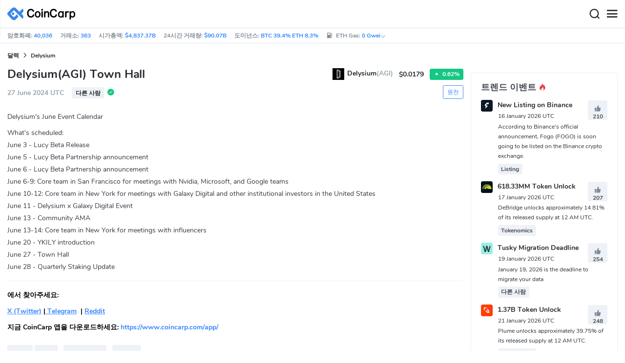

--- FILE ---
content_type: text/html; charset=utf-8
request_url: https://www.coincarp.com/ko/events/delysium-town-hall1/
body_size: 21743
content:
<!DOCTYPE html><html lang=ko><head><link rel=preload href="https://s1.coincarp.com/static/fonts/iconfont.woff2?v=1290795555&amp;display=swap" as=font type=font/woff2 crossorigin=anonymous /><link rel=preload href="https://s1.coincarp.com/static/fonts/Nunito-Regular.woff2?v=1290795555&amp;display=swap" as=font type=font/woff2 crossorigin=anonymous /><link rel=preload href="https://s1.coincarp.com/static/fonts/Nunito-Bold.woff2?v=1290795555&amp;display=swap" as=font type=font/woff2 crossorigin=anonymous /><link rel=preload href="https://s1.coincarp.com/static/fonts/Nunito-SemiBold.woff2?v=1290795555&amp;display=swap" as=font type=font/woff2 crossorigin=anonymous /><style>@font-face {font-family: "iconfont";src: url('https://s1.coincarp.com/static/fonts/iconfont.woff2?v=1290795555&display=swap') format('woff2');font-display: swap;}
@font-face {font-family: 'Nunito';src: url('https://s1.coincarp.com/static/fonts/Nunito-Light.woff2?v=1290795555&display=swap') format("woff2"), url('https://s1.coincarp.com/static/fonts/Nunito-Light.woff?v=1290795555&display=swap') format("woff"), url('https://s1.coincarp.com/static/fonts/Nunito-Light.eot?#iefix') format("embedded-opentype"), url('https://s1.coincarp.com/static/fonts/Nunito-Light.ttf?v=1290795555&display=swap') format("truetype"), url('https://s1.coincarp.com/static/fonts/Nunito-Light.svg#Roboto') format("svg");font-weight: 300;font-style: normal;font-display: swap}
@font-face {font-family: 'Nunito';src: url('https://s1.coincarp.com/static/fonts/Nunito-Regular.woff2?v=1290795555&display=swap') format("woff2"), url('https://s1.coincarp.com/static/fonts/Nunito-Regular.woff?v=1290795555&display=swap') format("woff"), url('https://s1.coincarp.com/static/fonts/Nunito-Regular.eot?#iefix') format("embedded-opentype"), url('https://s1.coincarp.com/static/fonts/Nunito-Regular.ttf?v=1290795555&display=swap') format("truetype"), url('https://s1.coincarp.com/static/fonts/Nunito-Regular.svg#Roboto') format("svg");font-weight: 400;font-style: normal;font-display: swap}
@font-face {font-family: 'Nunito';src: url('https://s1.coincarp.com/static/fonts/Nunito-SemiBold.woff2?v=1290795555&display=swap') format("woff2"), url('https://s1.coincarp.com/static/fonts/Nunito-SemiBold.woff?v=1290795555&display=swap') format("woff"), url('https://s1.coincarp.com/static/fonts/Nunito-SemiBold.eot?#iefix') format("embedded-opentype"), url('https://s1.coincarp.com/static/fonts/Nunito-SemiBold.ttf?v=1290795555&display=swap') format("truetype"), url('https://s1.coincarp.com/static/fonts/Nunito-SemiBold.svg#Roboto') format("svg");font-weight: 600;font-style: normal;font-display: swap}
@font-face {font-family: 'Nunito';src: url('https://s1.coincarp.com/static/fonts/Nunito-Bold.woff2?v=1290795555&display=swap') format("woff2"), url('https://s1.coincarp.com/static/fonts/Nunito-Bold.woff?v=1290795555&display=swap') format("woff"), url('https://s1.coincarp.com/static/fonts/Nunito-Bold.eot?#iefix') format("embedded-opentype"), url('https://s1.coincarp.com/static/fonts/Nunito-Bold.ttf?v=1290795555&display=swap') format("truetype"), url('https://s1.coincarp.com/static/fonts/Nunito-Bold.svg#Roboto') format("svg");font-weight: 700;font-style: normal;font-display: swap}
body {margin: 0;}
.download-platform a {padding-top: 5px;padding-bottom: 5px;}
.sp-txt{font-size: 12px;}
@media (max-width:1024px) {
    .ft-cpdown {flex-direction: column;}
    .ft-appdown {justify-content: center}
}
@media(max-width:1367px) {
    .memberBtn {padding-right: 0.375rem !important;padding-left: 0.375rem !important;}
}
@media(max-width:375px){
    .sp-txt{font-size: 10px;}
}
@media(min-width:768px){
    #btm_m_sp{ width:50%;margin:0 auto;}
    .footer-app-download .customspon a:after{right: 25%; }
    .footer-app-download .closeDownload{right: 25%!important;}
}
#btm_m_sp a:after {
    left: 0 !important;
}</style><link rel=preload href="https://s1.coincarp.com/static/css/vendor.min.css?v=1290795555" as=style /><link rel=stylesheet href="https://s1.coincarp.com/static/css/vendor.min.css?v=1290795555"/><link rel=preload href="https://s1.coincarp.com/static/script/appvendor.min.js?v=10676261" as=script /><script>let isUS=!1</script><title>Delysium(AGI) Town Hall at June 27, 2024 UTC | CoinCarp</title><meta name=description content="Delysium's June Event Calendar"/><meta charset=utf-8 /><meta name=viewport content="width=device-width, initial-scale=1"/><meta http-equiv=x-ua-compatible content="ie=edge"/><link rel=preconnect href=https://s1.coincarp.com crossorigin=anonymous /><link rel=dns-prefetch href=https://s1.coincarp.com crossorigin=anonymous /><meta property=og:title content="Delysium(AGI) Town Hall at June 27, 2024  UTC | CoinCarp"/><meta property=og:description content="Delysium's June Event Calendar"/><meta property=og:image content=https://s1.coincarp.com/static/images/logo250_v2.png /><meta property=og:site_name content=CoinCarp /><meta property=og:type content=website /><meta property=og:url content="https://www.coincarp.com/ko/events/delysium-town-hall1/"/><meta name=twitter:site content=@CoinCarp_Com /><meta name=twitter:creator content=@CoinCarp_Com /><meta name=twitter:title content="Delysium(AGI) Town Hall at June 27, 2024  UTC | CoinCarp"/><meta name=twitter:description content="Delysium's June Event Calendar"/><meta name=twitter:card content=summary /><meta name=twitter:image content=https://s1.coincarp.com/static/images/logo250_v2.png /><link rel=apple-touch-icon href=https://s1.coincarp.com/static/images/logo152_v2.png /><link rel="shortcut icon" href="/favicon.ico?v=1"/><link rel=canonical href="https://www.coincarp.com/ko/events/delysium-town-hall1/"/><link rel=alternate hreflang=en href="https://www.coincarp.com/events/delysium-town-hall1/"/><link rel=alternate hreflang=es href="https://www.coincarp.com/es/events/delysium-town-hall1/"/><link rel=alternate hreflang=de href="https://www.coincarp.com/de/events/delysium-town-hall1/"/><link rel=alternate hreflang=fr href="https://www.coincarp.com/fr/events/delysium-town-hall1/"/><link rel=alternate hreflang=ko href="https://www.coincarp.com/ko/events/delysium-town-hall1/"/><link rel=alternate hreflang=vi href="https://www.coincarp.com/vi/events/delysium-town-hall1/"/><link rel=alternate hreflang=tr href="https://www.coincarp.com/tr/events/delysium-town-hall1/"/><link rel=alternate hreflang=ru href="https://www.coincarp.com/ru/events/delysium-town-hall1/"/><link rel=alternate hreflang=ja href="https://www.coincarp.com/ja/events/delysium-town-hall1/"/><link rel=alternate hreflang=id href="https://www.coincarp.com/id/events/delysium-town-hall1/"/><link rel=alternate hreflang=pl href="https://www.coincarp.com/pl/events/delysium-town-hall1/"/><link rel=alternate hreflang=it href="https://www.coincarp.com/it/events/delysium-town-hall1/"/><link rel=alternate hreflang=uk href="https://www.coincarp.com/uk/events/delysium-town-hall1/"/><link rel=alternate hreflang=nl href="https://www.coincarp.com/nl/events/delysium-town-hall1/"/><link rel=alternate hreflang=th href="https://www.coincarp.com/th/events/delysium-town-hall1/"/><link rel=alternate hreflang=my href="https://www.coincarp.com/my/events/delysium-town-hall1/"/><link rel=alternate hreflang=ro href="https://www.coincarp.com/ro/events/delysium-town-hall1/"/><link rel=alternate hreflang=zh href="https://www.coincarp.com/zh/events/delysium-town-hall1/"/><link rel=alternate hreflang=zh-tw href="https://www.coincarp.com/zh-tw/events/delysium-town-hall1/"/><style>.footer-download .download-platform {margin: 50px 0 10px 0}
.footer-download .download-platform a {margin-right: 10px}
.footer-download .download-platform .qr-code {width: 48px;height: 48px;display: inline-block;background: #000;border-radius: 6px;position: relative}
.footer-download .download-platform .qr-code .iconfont {color: #fff;font-size: 28px}
.footer-download .download-platform .qr-code .qr-code-box {display: none;width: 200px;height: 200px;padding: 10px;background: #fff;box-shadow: 0 0 10px 0 rgba(0 0 0 / 10%);position: absolute;top: -210px;border-radius: 20px}
.footer-download .download-platform .qr-code .qr-code-box img {width: 100%}
.footer-download .download-platform .qr-code .qr-code-box:hover {display: block}
@media(max-width:1024px) {
    .footer-download {display: none !important}
    .footer-app-download .closeDownload {opacity: .8;border: 0;background: 0}
    .footer-app-download .text {margin: 0 0 0 5.2rem;padding: .45rem .5rem;line-height: 1.2rem}
    .footer-app-download .text .main-text {font-size: .75rem;font-weight: 700;margin-bottom: .3rem}
    .footer-app-download .text .second-text {font-size: .75rem;color: #98a6ad}
    .footer-app-download .text .btn {padding: .45rem .5rem}
    .fixed-div {width: 100%;}
    .subscribe {flex-direction: column;text-align: center;}
    .icon-email {display: none;}
    .subscribe-btn {margin: 0 auto;margin-top: 20px;}
}
.black-bg {background-color: #474d56;color: #fff;text-align: center;visibility: visible;border: none !important;bottom: 0;left: 0;font-size: .75rem}
.black-bg a {color: #3688fc;text-decoration: underline}
.px-4 {padding-left: 2.25rem !important;padding-right: 2.25rem !important;}
.py-2 {padding-bottom: 0.75rem !important;padding-top: 0.75rem !important;}</style><style>#CCx1StickyBottom, #CCx2StickyBottom, #CCx3StickyBottom {
    position: fixed;
    left: 0;
    right: 0;
    height: 50px;
    z-index: 1000000;
    bottom: 0;
    animation-name: sticky_appear;
    animation-duration: 2s;
    text-align: center;
    background-color: transparent;
}

.table tr.sponsored-row {
    background-color: #fffff2;
    border-top: 1px solid rgb(235, 237, 240);
}

body.NIGHT .table tr.sponsored-row {
    background-color: #ffff5c17;
}

.table tr.sponsored-row td {
    padding: 10px;
    padding-left: 24px;
    height: 21px;
}</style><script>function getCookieH(n){for(var t,r=n+"=",u=document.cookie.split(";"),i=0;i<u.length;i++){for(t=u[i];t.charAt(0)==" ";)t=t.substring(1,t.length);if(t.indexOf(r)==0)return t.substring(r.length,t.length)}return null}function loadCSSH(n){var t=document.createElement("link");t.rel="stylesheet";t.type="text/css";t.href=n;document.getElementsByTagName("head")[0].appendChild(t)}var thecook=getCookieH("theme"),darkCss=!1;null!=thecook&&".light-mode"==thecook&&(loadCSSH("/css/app-creative-dark.min.css?v=1.3"),darkCss=!0)</script><script>var coincarp={location:"unknown",blocking_ads:undefined,eventsWaiting:[],ad_version:1};window.global_obj=coincarp;const fetch_location_time=()=>{fetch("/cdn-cgi/trace").then(n=>{if(!n.ok)throw new Error(`Network response was not ok (status: ${n.status})`);return n.text()}).then(n=>{let i=Date.now();global_obj.response=n;const t=n.split("\n").find(n=>n.split("=")[0]==="loc");global_obj.location=t?t.split("=")[1]:"unknown";localStorage.setItem("location",global_obj.location);localStorage.setItem("location_set_date",Date.now())}).catch(n=>{console.error("Fetch error:",n),global_obj.location="unknown",localStorage.setItem("location",global_obj.location),localStorage.setItem("location_set_date",Date.now())})},check_location=()=>{localStorage.getItem("location")&&localStorage.getItem("location")!=="unknown"?(localStorage.getItem("location")=="querying"?setTimeout(check_location,32):global_obj.location=localStorage.getItem("location"),fetch_location_time()):(localStorage.setItem("location","querying"),fetch_location_time())};check_location()</script></head><body data-layout=topnav data-layout-config="{&#34;layoutBoxed&#34;:false,&#34;darkMode&#34;:false,&#34;showRightSidebarOnStart&#34;: true}"><div class=wrapper>  <div class=content-page> <div class=content> <div class=header>  <div class="topbar topnav-navbar-dark"> <div class=container-fluid> <div class="topbar-l topbar-data-wrap"> <div class=topbar-data> <span>암호화폐:&nbsp;<a id=head_coinnum href="/ko/">40,036</a></span> <span>거래소:&nbsp;<a id=head_exchanges href="/ko/exchanges/">363</a></span> <span>시가총액:&nbsp;<a id=head_marketcap href="/ko/charts/" target=_blank>$4,837.37B</a></span> <span>24시간 거래량:&nbsp;<a id=head_vol href="/ko/charts/" target=_blank>$90.07B</a></span> <span>도미넌스:&nbsp;<a id=head_dominance_btc href="/ko/charts/" target=_blank>BTC 39.4% ETH 8.3%</a></span> <span class=tableinfo-ico> <i class="icon iconfont icon-gas-station mr-1" style="line-height: 22px"></i>ETH Gas:&nbsp; <a class=pop data-toggle=popover data-container=body data-html=true data-placement=left data-content="
                            &lt;div class='hover-content-t'>
                                &lt;div class='gas-data'>
                                    &lt;span>느린&lt;/span>
                                    &lt;b>0 Gwei&lt;/b>
                                    &lt;span>~3615 secs&lt;/span>
                                &lt;/div>
                                &lt;div class='gas-data'>
                                    &lt;span>평균&lt;/span>
                                    &lt;b>0 Gwei&lt;/b>
                                    &lt;span>~0 secs&lt;/span>
                                &lt;/div>
                                &lt;div class='gas-data'>
                                    &lt;span>높은&lt;/span>
                                    &lt;b>0 Gwei&lt;/b>
                                    &lt;span>~0 secs&lt;/span>
                                &lt;/div>
                            &lt;/div>">0&nbsp;Gwei<i class="iconfont icon-down font-size-12"></i></a> </span> </div> </div> <div class=topbar-r> <ul class="list-unstyled topbar-menu float-end mb-0"><li class=mr-3><a class="nav-link text-white" target=_blank href="/ko/app/"><i class="iconfont icon-shouji font-weight-normal font-size-16 align-middle"></i>앱 다운로드</a></li> <li class="dropdown notification-list topbar-dropdown mr-3"> <a class="nav-link dropdown-toggle arrow-none" id=topbar-languagedrop data-toggle=dropdown href="/ko/events/delysium-town-hall1/" role=button aria-haspopup=true aria-expanded=false> <span class="align-middle d-none d-sm-inline-block">한국어</span> <i class="icon iconfont icon-down d-none d-sm-inline-block align-middle"></i> </a> <div class="dropdown-menu dropdown-menu-end dropdown-menu-animated topbar-dropdown-menu"> <form class=lang-search-form> <div class="input-group border rounded align-items-center px-1"> <span class="icon iconfont icon-search search-icon text-muted pr-1"></span> <input class="form-control border-0 p-0" placeholder=검색... id=language-search autocomplete=off /> </div> </form> <div class="lang-list mt-1" style="max-height: 500px;overflow: scroll"> <b id=trend_lang class="mt-1 text-muted font-size-12" style="padding-left: 10px">인기 언어</b> <div class=trend-lang> <a href="/events/delysium-town-hall1/" class="dropdown-item font-weight-bold">English<span class="ml-1 text-gray">EN</span></a> <a href="/zh/events/delysium-town-hall1/" class="dropdown-item font-weight-bold">简体中文<span class="ml-1 text-gray">ZH</span></a> <a href="/tr/events/delysium-town-hall1/" class="dropdown-item font-weight-bold">Türkçe<span class="ml-1 text-gray">TR</span></a> <a href="/ja/events/delysium-town-hall1/" class="dropdown-item font-weight-bold">日本語<span class="ml-1 text-gray">JA</span></a> <a href="/ko/events/delysium-town-hall1/" class="dropdown-item font-weight-bold">한국어<span class="ml-1 text-gray">KO</span></a> <a href="/ru/events/delysium-town-hall1/" class="dropdown-item font-weight-bold">Русский<span class="ml-1 text-gray">RU</span></a> <a href="/vi/events/delysium-town-hall1/" class="dropdown-item font-weight-bold">Tiếng Việt<span class="ml-1 text-gray">VI</span></a> </div> <b id=all_lang class="mt-1 text-muted font-size-12" style="padding-left: 10px">모든 언어</b> <div class=all-lang> <a href="/events/delysium-town-hall1/" class="dropdown-item font-weight-bold">English<span class="ml-1 text-gray">EN</span></a> <a href="/es/events/delysium-town-hall1/" class="dropdown-item font-weight-bold">Español<span class="ml-1 text-gray">ES</span></a> <a href="/de/events/delysium-town-hall1/" class="dropdown-item font-weight-bold">Deutsch<span class="ml-1 text-gray">DE</span></a> <a href="/fr/events/delysium-town-hall1/" class="dropdown-item font-weight-bold">Français<span class="ml-1 text-gray">FR</span></a> <a href="/ko/events/delysium-town-hall1/" class="dropdown-item font-weight-bold">한국어<span class="ml-1 text-gray">KO</span></a> <a href="/vi/events/delysium-town-hall1/" class="dropdown-item font-weight-bold">Tiếng Việt<span class="ml-1 text-gray">VI</span></a> <a href="/tr/events/delysium-town-hall1/" class="dropdown-item font-weight-bold">Türkçe<span class="ml-1 text-gray">TR</span></a> <a href="/ru/events/delysium-town-hall1/" class="dropdown-item font-weight-bold">Русский<span class="ml-1 text-gray">RU</span></a> <a href="/ja/events/delysium-town-hall1/" class="dropdown-item font-weight-bold">日本語<span class="ml-1 text-gray">JA</span></a> <a href="/id/events/delysium-town-hall1/" class="dropdown-item font-weight-bold">Bahasa Indonesia<span class="ml-1 text-gray">ID</span></a> <a href="/pl/events/delysium-town-hall1/" class="dropdown-item font-weight-bold">Polski<span class="ml-1 text-gray">PL</span></a> <a href="/it/events/delysium-town-hall1/" class="dropdown-item font-weight-bold">Italiano<span class="ml-1 text-gray">IT</span></a> <a href="/uk/events/delysium-town-hall1/" class="dropdown-item font-weight-bold">Українська<span class="ml-1 text-gray">UA</span></a> <a href="/nl/events/delysium-town-hall1/" class="dropdown-item font-weight-bold">Nederlands<span class="ml-1 text-gray">NL</span></a> <a href="/th/events/delysium-town-hall1/" class="dropdown-item font-weight-bold">ไทย<span class="ml-1 text-gray">TH</span></a> <a href="/my/events/delysium-town-hall1/" class="dropdown-item font-weight-bold">Malaeză<span class="ml-1 text-gray">MY</span></a> <a href="/ro/events/delysium-town-hall1/" class="dropdown-item font-weight-bold">Română<span class="ml-1 text-gray">RO</span></a> <a href="/zh/events/delysium-town-hall1/" class="dropdown-item font-weight-bold">简体中文<span class="ml-1 text-gray">ZH</span></a> <a href="/zh-tw/events/delysium-town-hall1/" class="dropdown-item font-weight-bold">繁體中文<span class="ml-1 text-gray">ZH-TW</span></a> </div> </div> </div> </li><script>var storageAvailable=function(n){var t,r;try{return t=window[n],r="__storage_test__",t.setItem(r,r),t.removeItem(r),!0}catch(i){return i instanceof DOMException&&(i.code===22||i.code===1014||i.name==="QuotaExceededError"||i.name==="NS_ERROR_DOM_QUOTA_REACHED")&&t&&t.length!==0}},lay;storageAvailable("localStorage")&&localStorage.getItem("layoutConfig")&&(lay=localStorage.getItem("layoutConfig"),null!=lay&&lay.indexOf('"isDarkModeEnabled":true')>0&&document.body.classList.add("NIGHT"))</script><li class="dropdown notification-list topbar-dropdown mr-1 cury-select"> <a class="nav-link dropdown-toggle arrow-none" id=select-currency data-toggle=dropdown href="javascript:void 0" role=button aria-haspopup=true aria-expanded=false> <img src=https://s1.coincarp.com/logo/faits/usd.svg id=current-currency-logo alt="USD's logo" width=16 height=16 /> <span class="align-middle d-none d-sm-inline-block" id=current-currency>USD</span> <i class="icon iconfont icon-down d-none d-sm-inline-block align-middle"></i> </a> <div class="dropdown-menu dropdown-menu-right dropdown-menu-animated topbar-dropdown-menu"> <h4>화폐 선택</h4> <div class="app-search shadow-sm"> <form> <div class=input-group> <input class=form-control id=curyInput placeholder=검색 autocomplete=off /> <span class="icon iconfont icon-search search-icon"></span> </div> </form> </div> <div class=cury-selcet-wrap> <div class=cury-list> <p>명목화폐</p> <div class="cury-selcet-cont fiat-select"></div> </div> <div class=cury-list> <p class=mt-3>암호화폐</p> <div class="cury-selcet-cont coin-select"></div> </div> </div> <div class=no-res> <span><i class="icon iconfont icon-search"></i></span> <h5>"<span class=no-res-word></span>" 해당 결과 없음</h5> <p>검색에 일치하는 항목을 찾을 수 없습니다.다른 용어로 다시 시도하십시오.</p> </div> </div> </li> <li class=theme> <button class=light-mode type=button name=color-scheme-mode value=light id=light-mode-check-pc title="light mode"><i class="icon iconfont icon-sun"></i></button> <button class=dark-mode type=button name=color-scheme-mode value=dark id=dark-mode-check-pc title="dark mode"><i class="icon iconfont icon-moon"></i></button> </li> <div style=display:none id=currency-exchange-rates data-usd=1 data-cny=0.143490551 data-eur=1.1597 data-gbp=1.3381 data-jpy=0.006325511 data-aud=0.668 data-krw=0.000678753 data-try=0.023108831 data-ars=0.00069979 data-sgd=0.776036008 data-rub=0.012821253 data-hkd=0.128272554 data-uah=0.023092022 data-brl=0.186240548 data-cad=0.71864894 data-clp=0.001129076 data-czk=0.047867503 data-idr=0.000059242 data-twd=0.03163756 data-nzd=0.5751 data-mxn=0.056779469 data-chf=1.245485117 data-inr=0.011027547 data-zar=0.061001647 data-thb=0.031826862 data-sek=0.108577633 data-mnt=0.000280741 data-pln=0.275156151 data-php=0.016853743 data-nok=0.099181751 data-vnd=0.000038117 data-huf=0.003014409 data-ils=0.317934696 data-dkk=0.155265037 data-myr=0.246609125 data-aed=0.272264423 data-ngn=0.000706135 data-pkr=0.00357462 data-eth=3294.77 data-xrp=2.0617 data-bch=599.24 data-ltc=74.3931 data-btc=95328.79></div> </ul> </div> </div> </div>   <nav class="navbar navbar-expand navbar-light shadow-sm"> <div class=container-fluid> <a class="navbar-brand mr-4 light-logo" aria-label="CoinCarp Logo" href="/ko/"></a> <a class="navbar-brand mr-4 dark-logo" aria-label="CoinCarp Logo" href="/ko/"></a> <div class=phone-menu-right> <position-native position=NativeNavbarButton></position-native> <button aria-label=Search class="btn p-0 search-ico mr-1"><i class="iconfont icon-search"></i></button> <button aria-label=Menu class="btn p-0 nav-ico"><i class="iconfont icon-menu"></i></button> </div> <div class="topnav collapse navbar-collapse" id=topnav-menu-content> <ul class="navbar-nav me-auto mb-2 mb-lg-0"><li class="nav-item dropdown"> <a class="nav-link dropdown-toggle arrow-none" href="/ko/" role=button data-bs-toggle=dropdown aria-expanded=false> 암호화폐 </a> <ul class=dropdown-menu><li><a class=dropdown-item href="/ko/"><i class="iconfont icon-turnover mr-1 text-secondary"></i>순위</a></li> <li><a class=dropdown-item href="/ko/wallets/"><i class="iconfont icon-wallet mr-1 text-secondary"></i>지갑</a></li> <li><a class=dropdown-item href="/ko/new-crypto/"><i class="iconfont icon-recently-added mr-1 text-secondary"></i>최근 추가</a></li> <li><a class=dropdown-item href="/ko/exchangeflow/"><i class="iconfont icon-exchange-flow mr-1 text-secondary"></i>교환 자본 흐름</a></li> <li><a class=dropdown-item href="/ko/charts/"><i class="iconfont icon-global-charts mr-1 text-secondary"></i>전세계 차트</a></li> <li><a class=dropdown-item href="/ko/best-cryptos/"><i class="iconfont icon-spotlight mr-1 text-secondary"></i>스포트라이트</a></li> <li><a class=dropdown-item href="/ko/gainers-losers/"><i class="iconfont icon-gainer-loser mr-1 text-secondary"></i>오른 종목 및 떨어진 종목</a></li></ul> </li> <li class="nav-item dropdown"> <a class="nav-link dropdown-toggle arrow-none" href="/ko/exchanges/" role=button data-bs-toggle=dropdown aria-expanded=false> 거래소 </a> <ul class=dropdown-menu><li><a class=dropdown-item href="/ko/exchanges/"><i class="iconfont icon-bank mr-1 text-secondary"></i>모두</a></li> <li><a class=dropdown-item href="/ko/exchanges/spot/"><i class="iconfont icon-spot mr-1 text-secondary"></i>스팟</a></li> <li><a class=dropdown-item href="/ko/exchanges/derivatives/"><i class="iconfont icon-derivatives mr-1 text-secondary"></i>파생상품</a></li> <li><a class=dropdown-item href="/ko/exchanges/dex/"><i class="iconfont icon-dex mr-1 text-secondary"></i>DEX</a></li></ul> </li> <li class="nav-item dropdown"> <a class="nav-link dropdown-toggle arrow-none" href="/ko/news/" role=button data-bs-toggle=dropdown aria-expanded=false> 뉴스 </a> <ul class=dropdown-menu><li><a class=dropdown-item href="/ko/news/"><i class="iconfont icon-article mr-1 text-secondary"></i>모두</a></li> <li><a class=dropdown-item href="/ko/flashnews/"><i class="iconfont icon-flash mr-1 text-secondary"></i>플래시뉴스</a></li> <li><a class=dropdown-item href="/ko/news/bitcoin/"><i class="iconfont icon-bitcoin mr-1 text-secondary"></i>Bitcoin</a></li> <li><a class=dropdown-item href="/ko/news/altcoin/"><i class="iconfont icon-position mr-1 text-secondary"></i>Altcoin</a></li> <li><a class=dropdown-item href="/ko/news/market/"><i class="iconfont icon-biggest-up mr-1 text-secondary"></i>마켓</a></li> <li><a class=dropdown-item href="/ko/exchange/announcement/"><i class="iconfont icon-gonggao_1 mr-1 text-secondary"></i>공지</a></li> <li><a class=dropdown-item href="/ko/learns/"><i class="iconfont icon-learn mr-1 text-secondary"></i>배우기</a></li></ul> </li> <li class="nav-item dropdown"> <a class="nav-link dropdown-toggle arrow-none" href="/ko/upcoming-ido/" role=button data-bs-toggle=dropdown aria-expanded=false> IDO </a> <ul class=dropdown-menu><li><a class=dropdown-item href="/ko/upcoming-ido/"><i class="iconfont icon-launchpad mr-1 text-secondary"></i>올라와</a></li> <li><a class=dropdown-item href="/ko/active-ido/"><i class="iconfont icon-active mr-1 text-secondary"></i>진행 중</a></li> <li><a class=dropdown-item href="/ko/past-ido/"><i class="iconfont icon-past mr-1 text-secondary"></i>끝났어</a></li> <li><a class=dropdown-item href="/ko/launchpad-platforms/"><i class="iconfont icon-rocket2 mr-1 text-secondary"></i>Launchpads</a></li></ul> </li> <li class="nav-item dropdown"> <a class="nav-link dropdown-toggle arrow-none" href="/ko/fundraising/" role=button data-bs-toggle=dropdown aria-expanded=false> 파이낸싱 </a> <ul class=dropdown-menu><li><a class=dropdown-item href="/ko/fundraising/"><i class="iconfont icon-bank mr-1 text-secondary"></i>모금 활동</a></li> <li><a class=dropdown-item href="/ko/project/"><i class="iconfont icon-company mr-1 text-secondary"></i>프로젝트 &amp; 기업</a></li> <li><a class=dropdown-item href="/ko/investor/"><i class="iconfont icon-investor mr-1 text-secondary"></i>투자자</a></li> <li><a class=dropdown-item href="/ko/fundraising/statics/"><i class="iconfont icon-state-insights mr-1 text-secondary"></i>융자 분석</a></li></ul> </li> <li class="nav-item dropdown"> <a class="nav-link dropdown-toggle arrow-none" href="/ko/chainlist/" role=button data-bs-toggle=dropdown aria-expanded=false> 도구 </a> <ul class=dropdown-menu><li><a class=dropdown-item href="/ko/events/"><i class="iconfont icon-calendar2 mr-1 text-secondary"></i>캘린더</a></li> <li><a class=dropdown-item target=_blank href="/ko/app/"><i class="iconfont icon-download mr-1 text-secondary"></i>모바일 앱</a></li> <li><a class=dropdown-item href="/ko/chainlist/"><i class="iconfont icon-chain mr-1 text-secondary"></i>체인 목록</a></li> <li><a class=dropdown-item href="/ko/widget/ticker/"><i class="iconfont icon-widgets mr-1 text-secondary"></i>사이트 위젯</a></li> <li><a class=dropdown-item href=/ko/market/fear-greed-index.html><i class="iconfont icon-ranking mr-1 text-secondary"></i>공황 지수</a></li></ul> </li> <li class="nav-item dropdown sp-dropdown">  <position-native position=NativeMenuButton></position-native> </li></ul> <div class="app-search nav-right d-flex align-items-center" id=div-search> <div> <button type=button class="btn btn-outline-dark font-size-12 memberBtn border-0 loginClick" data-toggle=modal data-target=#memberDialog>로그인</button> <button type=button class="btn btn-primary font-size-12 mx-1 memberBtn signupClick" data-toggle=modal data-target=#memberDialog>가입하기</button> </div> <div style="position: relative"> <position-native position=NativeNavbarButton></position-native> </div> <form> <div class=input-group> <input class=form-control placeholder=검색... id=top-search autocomplete=off /> <span class="icon iconfont icon-search search-icon"></span> </div> </form> </div> </div> </div> </nav>  <div class=phone-nav> <div class="me-4 navbar"> <div class=container-fluid> <a href="/ko/" aria-label=Logo class="navbar-brand dark-logo"></a> <button type=button class="close close-menu" aria-label=Close> <span aria-hidden=true>&times;</span> </button> </div> </div> <div class="container-fluid mt-2"> <ul class=nav-list><li> <a data-toggle=collapse href=#collapseCrypto role=button aria-expanded=false aria-controls=collapseCrypto class="d-flex align-items-center phone-menu"> <span>암호화폐</span><i class="iconfont icon-down"></i> </a> <hr class=dropdown-divider /> <ul class=collapse id=collapseCrypto><li><a href="/ko/"><i class="iconfont icon-turnover mr-1 text-secondary"></i>순위</a></li> <li><a href="/ko/wallets/"><i class="iconfont icon-wallet mr-1 text-secondary"></i>지갑</a></li> <li><a href="/ko/new-crypto/"><i class="iconfont icon-recently-added mr-1 text-secondary"></i>최근 추가</a></li> <li><a href="/ko/exchangeflow/"><i class="iconfont icon-exchange-flow mr-1 text-secondary"></i>교환 자본 흐름</a></li> <li><a href="/ko/charts/"><i class="iconfont icon-global-charts mr-1 text-secondary"></i>전세계 차트</a></li> <li><a href="/ko/best-cryptos/"><i class="iconfont icon-spotlight mr-1 text-secondary"></i>스포트라이트</a></li> <li><a href="/ko/gainers-losers/"><i class="iconfont icon-gainer-loser mr-1 text-secondary"></i>오른 종목 및 떨어진 종목</a></li> <li><hr class=dropdown-divider /></li></ul> </li> <li> <a data-toggle=collapse href=#Exchanges role=button aria-expanded=false aria-controls=Exchanges class="d-flex align-items-center phone-menu"> <span>거래소</span><i class="iconfont icon-down"></i> </a> <hr class=dropdown-divider /> <ul class=collapse id=Exchanges><li><a href="/ko/exchanges/"><i class="iconfont icon-bank mr-1 text-secondary"></i>모두</a></li> <li><a href="/ko/exchanges/spot/"><i class="iconfont icon-spot mr-1 text-secondary"></i>스팟</a></li> <li><a href="/ko/exchanges/derivatives/"><i class="iconfont icon-derivatives mr-1 text-secondary"></i>파생상품</a></li> <li><a href="/ko/exchanges/dex/"><i class="iconfont icon-dex mr-1 text-secondary"></i>DEX</a></li> <li><hr class=dropdown-divider /></li></ul> </li> <li> <a data-toggle=collapse href=#News role=button aria-expanded=false aria-controls=News class="d-flex align-items-center phone-menu"> <span>뉴스</span><i class="iconfont icon-down"></i> </a> <hr class=dropdown-divider /> <ul class=collapse id=News><li><a href="/ko/news/"><i class="iconfont icon-article mr-1 text-secondary"></i>모두</a></li> <li><a href="/ko/flashnews/"><i class="iconfont icon-flash mr-1 text-secondary"></i>플래시뉴스</a></li> <li><a href="/ko/news/bitcoin/">Bitcoin</a></li> <li><a href="/ko/news/altcoin/"><i class="iconfont icon-position mr-1 text-secondary"></i>Altcoin</a></li> <li><a href="/ko/news/market/"><i class="iconfont icon-biggest-up mr-1 text-secondary"></i>마켓</a></li> <li><a href="/ko/exchange/announcement/"><i class="iconfont icon-gonggao_1 mr-1 text-secondary"></i>공지</a></li> <li><a href="/ko/learns/"><i class="iconfont icon-learn mr-1 text-secondary"></i>배우기</a></li> <li><hr class=dropdown-divider /></li></ul> </li> <li> <a data-toggle=collapse href=#Learns role=button aria-expanded=false aria-controls=Learns class="d-flex align-items-center phone-menu"> <span> IDO/ICO </span><i class="iconfont icon-down"></i> </a> <hr class=dropdown-divider /> <ul class=collapse id=Learns><li><a href="/ko/upcoming-ido/"><i class="iconfont icon-launchpad mr-1 text-secondary"></i>올라와</a></li> <li><a href="/ko/active-ido/"><i class="iconfont icon-active mr-1 text-secondary"></i>진행 중</a></li> <li><a href="/ko/past-ido/"><i class="iconfont icon-past mr-1 text-secondary"></i>끝났어</a></li> <li><a href="/ko/launchpad-platforms/"><i class="iconfont icon-rocket2 mr-1 text-secondary"></i>Launchpads</a></li> <li><hr class=dropdown-divider /></li></ul> </li> <li> <a data-toggle=collapse href=#Database role=button aria-expanded=false aria-controls=Database class="d-flex align-items-center phone-menu"> <span>파이낸싱</span><i class="iconfont icon-down"></i> </a> <hr class=dropdown-divider /> <ul class=collapse id=Database><li><a href="/ko/fundraising/"><i class="iconfont icon-bank mr-1 text-secondary"></i>모금 활동</a></li> <li><a href="/ko/project/"><i class="iconfont icon-company mr-1 text-secondary"></i>프로젝트 &amp; 기업</a></li> <li><a href="/ko/investor/"><i class="iconfont icon-investor mr-1 text-secondary"></i>투자자</a></li> <li><a href="/ko/fundraising/statics/"><i class="iconfont icon-state-insights mr-1 text-secondary"></i>융자 분석</a></li> <li><hr class=dropdown-divider /></li></ul> </li> <li> <a data-toggle=collapse href=#Tools role=button aria-expanded=false aria-controls=Exchanges class="d-flex align-items-center phone-menu"> <span>도구</span><i class="iconfont icon-down"></i> </a> <hr class=dropdown-divider /> <ul class=collapse id=Tools><li><a href="/ko/events/"><i class="iconfont icon-calendar2 mr-1 text-secondary"></i>캘린더</a></li> <li><a href="/ko/app/"><i class="iconfont icon-download mr-1 text-secondary"></i>모바일 앱</a></li> <li><a href="/ko/chainlist/"><i class="iconfont icon-chain mr-1 text-secondary"></i>체인 목록</a></li> <li><a href="/ko/widget/ticker/"><i class="iconfont icon-widgets mr-1 text-secondary"></i>사이트 위젯</a></li> <li><a href=/ko/market/fear-greed-index.html><i class="iconfont icon-ranking mr-1 text-secondary"></i>공황 지수</a></li> <li><hr class=dropdown-divider /></li></ul> </li></ul> <div class=login-signup> <button type=button class="btn btn-primary signupClick" data-toggle=modal data-target=#memberDialog>계정 생성</button> <button type=button class="btn btn-light loginClick" data-toggle=modal data-target=#memberDialog>로그인</button> </div> <div class=filters> <div class=w-1> <button type=button class="btn btn-light dropdown-toggle" id=dropdownMenuButton data-toggle=dropdown aria-haspopup=true aria-expanded=false>한국어</button> <div class=dropdown-menu aria-labelledby=dropdownMenuButton> <a href="/events/delysium-town-hall1/" class=dropdown-item>English</a> <a href="/es/events/delysium-town-hall1/" class=dropdown-item>Español</a> <a href="/de/events/delysium-town-hall1/" class=dropdown-item>Deutsch</a> <a href="/fr/events/delysium-town-hall1/" class=dropdown-item>Français</a> <a href="/ko/events/delysium-town-hall1/" class=dropdown-item>한국어</a> <a href="/vi/events/delysium-town-hall1/" class=dropdown-item>Tiếng Việt</a> <a href="/tr/events/delysium-town-hall1/" class=dropdown-item>Türkçe</a> <a href="/ru/events/delysium-town-hall1/" class=dropdown-item>Русский</a> <a href="/ja/events/delysium-town-hall1/" class=dropdown-item>日本語</a> <a href="/id/events/delysium-town-hall1/" class=dropdown-item>Bahasa Indonesia</a> <a href="/pl/events/delysium-town-hall1/" class=dropdown-item>Polski</a> <a href="/it/events/delysium-town-hall1/" class=dropdown-item>Italiano</a> <a href="/uk/events/delysium-town-hall1/" class=dropdown-item>Українська</a> <a href="/nl/events/delysium-town-hall1/" class=dropdown-item>Nederlands</a> <a href="/th/events/delysium-town-hall1/" class=dropdown-item>ไทย</a> <a href="/my/events/delysium-town-hall1/" class=dropdown-item>Malaeză</a> <a href="/ro/events/delysium-town-hall1/" class=dropdown-item>Română</a> <a href="/zh/events/delysium-town-hall1/" class=dropdown-item>简体中文</a> <a href="/zh-tw/events/delysium-town-hall1/" class=dropdown-item>繁體中文</a> </div> </div> <button type=button class="btn btn-light dropdown-toggle open-select-usd w-2" id=select-currency-m>USD</button> <div class=theme> <button class="light-mode btn btn-light" type=button name=color-scheme-mode value=light id=light-mode-check-pc title="light mode"><i class="icon iconfont icon-sun"></i></button> <button class="dark-mode btn btn-light" type=button name=color-scheme-mode value=dark id=dark-mode-check-pc title="dark mode"><i class="icon iconfont icon-moon"></i></button> </div> </div> <div class="share-ico mt-2"> <a href=https://twitter.com/coincarpcom target=_blank rel=nofollow>𝕏</a> <a href=https://www.facebook.com/coincarpcom target=_blank rel=nofollow><i class="icon iconfont icon-facebook"></i></a> <a href=https://t.me/coincarp target=_blank rel=nofollow><i class="icon iconfont icon-telegram"></i></a> </div> </div> </div> <div class=phone-search> <div class=phone-search-content> <div class="app-search shadow-sm"> <form> <div class=input-group> <input class=form-control placeholder=검색... id=top-search-m autocomplete=off /> <span class="icon iconfont icon-search search-icon"></span> <button class="input-group-text btn-light search-cancel ml-2" type=button>취소</button> </div> </form> </div> <div class="container-fluid mt-2" id=div-m-search></div> </div> </div> <div class=phone-currencymoney> <div class=select-top> <div class=select-header> <span>화폐 선택</span> <button type=button class="close close-select-usd" aria-label=Close> <span aria-hidden=true>&times;</span> </button> </div> <div class="app-search shadow-sm"> <form> <div class=input-group> <input id=cury-sr class=form-control placeholder="검색 화폐"/> <span class="icon iconfont icon-search search-icon"></span> </div> </form> </div> </div> <div class="container-fluid cury-list-wrap"> <div class=phone-cury-list> <h4>명목화폐</h4> <ul class="currency-list fiat-select-m"></ul> </div> <div class=phone-cury-list> <h4>암호화폐</h4> <ul class="currency-list coin-select-m"></ul> </div> </div> <div class=no-res> <span><i class="icon iconfont icon-search"></i></span> <h5>"<span class=no-res-word></span>" 해당 결과 없음</h5> <p>검색에 일치하는 항목을 찾을 수 없습니다.다른 용어로 다시 시도하십시오.</p> </div> </div> </div> <div class="events container-fluid"> <position-name positionname=leaderboard></position-name> <position-name positionname=mobile_b></position-name> <div class=row> <div class=col-lg-12> <nav aria-label=breadcrumb> <ol class="breadcrumb font-size-12 font-weight-bold"><li class=breadcrumb-item><a href="/ko/events/">달력</a></li> <i class="iconfont icon-right font-size-12 mx-1"></i><li class="breadcrumb-item text-dark" aria-current=page><a href="/ko/event/delysium/">Delysium</a></li></ol> </nav> <input type=hidden id=coinCode value=delysium /> <input type=hidden id=eventCode value=delysium-town-hall1 /> </div> </div>  <div class=row> <div class="event-left col-lg-9"> <div class=event-head-t> <h1 class=font-size-24>Delysium(AGI) Town Hall</h1> <div class=coin-prc> <a class="ml-2 flex" href="/ko/currencies/delysium/" target=_blank> <img src="https://s1.coincarp.com/logo/1/delysium.png?style=36&amp;v=1681281154" width=24 height=24 class=mr-1 alt="https://s1.coincarp.com/logo/1/delysium.png?style=36&amp;v=1681281154's logo"/> Delysium<span>(AGI)</span> </a> <div class=ml-2> <span data-usd=0.017899 data-btc=0.0000001878194> $0.0179 </span> </div> <span class="btn-green rounded ml-2"><i class="iconfont icon-solid-arrow-up font-size-12 mr-1"></i>0.62%</span> </div> </div>  <div class=event-head-b> <div class=time-tag> <span class="event-time sidebar-time-utc mr-2" data-eventtime=1719446400></span> <span class="tag btn-gray rounded">다른 사람</span> <span class=icon-tooltip> <i class="iconfont icon-success green"></i> <div class=my-tooltip style="display: none; left: -108px"> <p>공식 담당자가 확인했습니다.</p> </div> </span> </div> <div class=proof> <a href=https://x.com/The_Delysium/status/1800710178008076731 target=_blank rel=nofollow class=btn>원천</a> </div> </div>  <div class="cryptocurrentcies-info mt-3 mb-3"> <p>Delysium&#39;s June Event Calendar</p><p>What&#39;s scheduled:<br/>June 3 - Lucy Beta Release<br/>June 5 - Lucy Beta Partnership announcement<br/>June 6 - Lucy Beta Partnership announcement<br/>June 6-9: Core team in San Francisco for meetings with Nvidia, Microsoft, and Google teams<br/>June 10-12: Core team in New York for meetings with Galaxy Digital and other institutional investors in the United States<br/>June 11 - Delysium x Galaxy Digital Event<br/>June 13 - Community AMA<br/>June 13-14: Core team in New York for meetings with influencers<br/>June 20 - YKILY introduction<br/>June 27 - Town Hall<br/>June 28 - Quarterly Staking Update</p> <hr/> <p><strong>에서 찾아주세요:</strong></p> <p><strong><u><a href=https://twitter.com/coincarpcom target=_blank rel=nofollow>X (Twitter)</a></u>&nbsp;|<u><a href=https://t.me/coincarp target=_blank rel=nofollow>&nbsp;Telegram</a></u> &nbsp;|&nbsp;<u><a href="https://www.reddit.com/r/CoinCarp/" target=_blank rel=nofollow>Reddit</a></u> </strong></p> <p><strong>지금 CoinCarp 앱을 다운로드하세요:&nbsp;</strong><a href="https://www.coincarp.com/app/" target=_blank rel=nofollow>https://www.coincarp.com/app/</a></p> </div> <div class="vote-conf mb-3"> <div class="vote-flag vote" id=eventvote style=display:none data-true=188 data-fake=22> <button class="btn btn-light vote-t" data-type=1 style=cursor:not-allowed> <i class="iconfont icon-fabulous"></i> <span class=font-size-12>188</span> </button> <button class="btn btn-light vote-f mr-2" data-type=2 style=cursor:not-allowed> <i class="iconfont icon-fabulous"></i> <span class=font-size-12>22</span> </button> </div> <div class="btn-gray rounded"> <span>승인:<span class="blue ml-2 font-weight-bold">90%</span></span> <span>투표:<span class="yellow ml-2 font-weight-bold">210</span></span> </div> <div class="dropdown ml-2"> <button class="btn btn-light mr-1" type=button data-toggle=dropdown aria-haspopup=true aria-expanded=false><i class="iconfont icon-share mr-1 font-size-12"></i>공유</button> <div class="dropdown-menu dropdown-menu-right"> <span class="dropdown-item font-size-12" data-sharer=twitter data-title="Town Hall" data-via=coincarpcom data-url="https://www.coincarp.com/ko/events/delysium-town-hall1/"><i class="iconfont icon-twitter mr-1"></i>공유 대상 Twitter</span> <span class="dropdown-item font-size-12" data-sharer=facebook data-title="Town Hall" data-via=coincarpcom data-url="https://www.coincarp.com/ko/events/delysium-town-hall1/"><i class="iconfont icon-facebook mr-1"></i>공유 대상 Facebook</span> <span class="dropdown-item font-size-12" data-sharer=telegram data-title="Town Hall" data-via=coincarpcom data-url="https://www.coincarp.com/ko/events/delysium-town-hall1/"><i class="iconfont icon-telegram mr-1"></i>공유 대상 Telegram</span> <span class="dropdown-item font-size-12" data-sharer=reddit data-title="Town Hall" data-via=coincarpcom data-url="https://www.coincarp.com/ko/events/delysium-town-hall1/"><i class="iconfont icon-reddit mr-1"></i>공유 대상 Reddit</span> </div> </div> </div> <div class="overflow-tabs mt-2"> <div class="overflow-tabs-scroll font-size-15 font-weight-bold d-flex flex-nowrap" id=events-tab> <span class=item data-index=1><i class="d-inline-block position-relative pointer text-dark text-nowrap px-2 active">유사한 이벤트</i></span> <span class=item id=upcomingTab data-index=2><i class="d-inline-block position-relative pointer text-dark text-nowrap px-2">기타 예정된 이벤트</i></span> <span class=item data-index=3><i class="d-inline-block position-relative pointer text-dark text-nowrap px-2">기타 과거 이벤트</i></span> </div> </div> <div class="calendar-list pt-2 d-block" data-index=1> <div class="event-main today-event"> <b class="event-time index-time-utc" data-eventtime=1770076800> </b> <ul class="event-list rounded"><li class="event-list-item rounded"> <div class=event-header> <a href="/ko/currencies/ondo-finance/" target=_blank class=font-weight-bold> <img src="https://s1.coincarp.com/logo/1/ondo-finance.png?style=36&amp;v=1651731461" width=24 height=24 /> <span>Ondo Finance</span> </a> </div> <div class=event-body> <a href="/ko/events/ondo-finance-roadmap-update/" target=_blank> <h6 class="event-title font-weight-bold font-size-14"> <span>Roadmap Update</span><span class=icon-tooltip> <i class="iconfont icon-success green" data-toggle=tooltip data-placement=top data-original-title="공식 담당자가 확인했습니다."></i> </span> </h6> <p class="event-txt font-size-12 text-secondary">Ondo shares the next phase of its roadmap at the Ondo Summit.</p> </a> <div class=event-tag> <span class="btn-gray font-weight-bold font-size-12 mb-1">다른 사람</span> </div> <div class=conf> <div><span class="font-size-12 font-weight-bold">승인: </span><span class="conf-num font-size-12 font-weight-bold" id=conf_ondo-finance-roadmap-update>92%</span></div> <div class=progress id=prg_ondo-finance-roadmap-update> <div class="progress-bar btn-primary" role=progressbar style=width:92% aria-valuenow=92 aria-valuemin=0 aria-valuemax=100></div> <div class="progress-bar bg-warning" role=progressbar style=width:8% aria-valuenow=8 aria-valuemin=0 aria-valuemax=100></div> </div> </div> </div> <div class=event-like> <div class=vote data-eventcode=ondo-finance-roadmap-update data-true=252 data-fake=23 style=display:none> <button class="btn btn-light vote-t" data-type=1> <i class="iconfont icon-fabulous"></i> <span class="font-weight-bold font-size-12">좋아요</span> </button> <button class="btn btn-light vote-f" data-type=2> <i class="iconfont icon-fabulous"></i> <span class="font-weight-bold font-size-12">싫어함</span> </button> </div> </div> </li></ul> </div> <div class="event-main today-event"> <b class="event-time index-time-utc" data-eventtime=1769904000> </b> <ul class="event-list rounded"><li class="event-list-item rounded"> <div class=event-header> <a href="/ko/currencies/particl/" target=_blank class=font-weight-bold> <img src="https://s1.coincarp.com/logo/1/particl.png?style=36" width=24 height=24 /> <span>Particl</span> </a> </div> <div class=event-body> <a href="/ko/events/particl-hardfork/" target=_blank> <h6 class="event-title font-weight-bold font-size-14"> <span>Hardfork</span><span class=icon-tooltip> <i class="iconfont icon-success green" data-toggle=tooltip data-placement=top data-original-title="공식 담당자가 확인했습니다."></i> </span> </h6> <p class="event-txt font-size-12 text-secondary">The fork at 12 PM UTC includes reducing the stake reward to 3.5% APR and removing treasury fund donation stake split.</p> </a> <div class=event-tag> <span class="btn-gray font-weight-bold font-size-12 mb-1">다른 사람</span> </div> <div class=conf> <div><span class="font-size-12 font-weight-bold">승인: </span><span class="conf-num font-size-12 font-weight-bold" id=conf_particl-hardfork>97%</span></div> <div class=progress id=prg_particl-hardfork> <div class="progress-bar btn-primary" role=progressbar style=width:97% aria-valuenow=97 aria-valuemin=0 aria-valuemax=100></div> <div class="progress-bar bg-warning" role=progressbar style=width:3% aria-valuenow=3 aria-valuemin=0 aria-valuemax=100></div> </div> </div> </div> <div class=event-like> <div class=vote data-eventcode=particl-hardfork data-true=298 data-fake=10 style=display:none> <button class="btn btn-light vote-t" data-type=1> <i class="iconfont icon-fabulous"></i> <span class="font-weight-bold font-size-12">좋아요</span> </button> <button class="btn btn-light vote-f" data-type=2> <i class="iconfont icon-fabulous"></i> <span class="font-weight-bold font-size-12">싫어함</span> </button> </div> </div> </li></ul> </div> <div class="event-main today-event"> <b class="event-time index-time-utc" data-eventtime=1768780800> </b> <ul class="event-list rounded"><li class="event-list-item rounded"> <div class=event-header> <a href="/ko/currencies/immunefi/" target=_blank class=font-weight-bold> <img src="https://s1.coincarp.com/logo/1/immunefi.png?style=36&amp;v=1762410164" width=24 height=24 /> <span>Immunefi</span> </a> </div> <div class=event-body> <a href="/ko/events/immunefi-new-listing-on-gate-launchpad/" target=_blank> <h6 class="event-title font-weight-bold font-size-14"> <span>New Listing on Gate Launchpad</span><span class=icon-tooltip> <i class="iconfont icon-warning red" data-toggle=tooltip data-placement=top data-original-title="중요 이벤트"></i> <i class="iconfont icon-success green" data-toggle=tooltip data-placement=top data-original-title="공식 담당자가 확인했습니다."></i> </span> </h6> <p class="event-txt font-size-12 text-secondary">Gate Launchpad #6: Immunefi (IMU) subscription is about to begin. </p> </a> <div class=event-tag> <span class="btn-gray font-weight-bold font-size-12 mb-1">다른 사람</span> </div> <div class=conf> <div><span class="font-size-12 font-weight-bold">승인: </span><span class="conf-num font-size-12 font-weight-bold" id=conf_immunefi-new-listing-on-gate-launchpad>83%</span></div> <div class=progress id=prg_immunefi-new-listing-on-gate-launchpad> <div class="progress-bar btn-primary" role=progressbar style=width:83% aria-valuenow=83 aria-valuemin=0 aria-valuemax=100></div> <div class="progress-bar bg-warning" role=progressbar style=width:17% aria-valuenow=17 aria-valuemin=0 aria-valuemax=100></div> </div> </div> </div> <div class=event-like> <div class=vote data-eventcode=immunefi-new-listing-on-gate-launchpad data-true=70 data-fake=14 style=display:none> <button class="btn btn-light vote-t" data-type=1> <i class="iconfont icon-fabulous"></i> <span class="font-weight-bold font-size-12">좋아요</span> </button> <button class="btn btn-light vote-f" data-type=2> <i class="iconfont icon-fabulous"></i> <span class="font-weight-bold font-size-12">싫어함</span> </button> </div> </div> </li> <li class="event-list-item rounded"> <div class=event-header> <a href="/ko/currencies/walrus-xyz/" target=_blank class=font-weight-bold> <img src="https://s1.coincarp.com/logo/1/walrus-xyz.png?style=36&amp;v=1742999716" width=24 height=24 /> <span>Walrus</span> </a> </div> <div class=event-body> <a href="/ko/events/walrus-xyz-tusky-migration-deadline/" target=_blank> <h6 class="event-title font-weight-bold font-size-14"> <span>Tusky Migration Deadline</span><span class=icon-tooltip> <i class="iconfont icon-warning red" data-toggle=tooltip data-placement=top data-original-title="중요 이벤트"></i> <i class="iconfont icon-success green" data-toggle=tooltip data-placement=top data-original-title="공식 담당자가 확인했습니다."></i> </span> </h6> <p class="event-txt font-size-12 text-secondary">January 19, 2026 is the deadline to migrate your data</p> </a> <div class=event-tag> <span class="btn-gray font-weight-bold font-size-12 mb-1">다른 사람</span> </div> <div class=conf> <div><span class="font-size-12 font-weight-bold">승인: </span><span class="conf-num font-size-12 font-weight-bold" id=conf_walrus-xyz-tusky-migration-deadline>90%</span></div> <div class=progress id=prg_walrus-xyz-tusky-migration-deadline> <div class="progress-bar btn-primary" role=progressbar style=width:90% aria-valuenow=90 aria-valuemin=0 aria-valuemax=100></div> <div class="progress-bar bg-warning" role=progressbar style=width:10% aria-valuenow=10 aria-valuemin=0 aria-valuemax=100></div> </div> </div> </div> <div class=event-like> <div class=vote data-eventcode=walrus-xyz-tusky-migration-deadline data-true=254 data-fake=29 style=display:none> <button class="btn btn-light vote-t" data-type=1> <i class="iconfont icon-fabulous"></i> <span class="font-weight-bold font-size-12">좋아요</span> </button> <button class="btn btn-light vote-f" data-type=2> <i class="iconfont icon-fabulous"></i> <span class="font-weight-bold font-size-12">싫어함</span> </button> </div> </div> </li></ul> </div> <div class="event-main today-event"> <b class="event-time index-time-utc" data-eventtime=1768262400> </b> <ul class="event-list rounded"><li class="event-list-item rounded"> <div class=event-header> <a href="/ko/currencies/fogo/" target=_blank class=font-weight-bold> <img src="https://s1.coincarp.com/logo/1/fogo.png?style=36&amp;v=1763391135" width=24 height=24 /> <span>Fogo</span> </a> </div> <div class=event-body> <a href="/ko/events/fogo-new-listing-on-binance-wallet/" target=_blank> <h6 class="event-title font-weight-bold font-size-14"> <span>New Listing on Binance Wallet</span><span class=icon-tooltip> <i class="iconfont icon-warning red" data-toggle=tooltip data-placement=top data-original-title="중요 이벤트"></i> <i class="iconfont icon-success green" data-toggle=tooltip data-placement=top data-original-title="공식 담당자가 확인했습니다."></i> </span> </h6> <p class="event-txt font-size-12 text-secondary">Binance Wallet is excited to launch the Pre-TGE Prime Sale Edition, our exclusive token sale program, with Fogo on January 13.</p> </a> <div class=event-tag> <span class="btn-gray font-weight-bold font-size-12 mb-1">다른 사람</span> </div> <div class=conf> <div><span class="font-size-12 font-weight-bold">승인: </span><span class="conf-num font-size-12 font-weight-bold" id=conf_fogo-new-listing-on-binance-wallet>96%</span></div> <div class=progress id=prg_fogo-new-listing-on-binance-wallet> <div class="progress-bar btn-primary" role=progressbar style=width:96% aria-valuenow=96 aria-valuemin=0 aria-valuemax=100></div> <div class="progress-bar bg-warning" role=progressbar style=width:4% aria-valuenow=4 aria-valuemin=0 aria-valuemax=100></div> </div> </div> </div> <div class=event-like> <div class="vote vote-flag" data-eventcode=fogo-new-listing-on-binance-wallet data-true=225 data-fake=10 style=display:none> <button class="btn btn-light vote-t" data-type=1 style=cursor:not-allowed> <i class="iconfont icon-fabulous"></i> <span class="font-weight-bold font-size-12">225</span> </button> <button class="btn btn-light vote-f" data-type=2 style=cursor:not-allowed> <i class="iconfont icon-fabulous"></i> <span class="font-weight-bold font-size-12">10</span> </button> </div> </div> </li></ul> </div> </div> <div class="calendar-list pt-2 d-none" id=upcoming_eventlist data-type=upcoming data-index=2 data-date="" data-page=1 data-time=0 data-pagesize=6></div> <div class="calendar-list pt-2 d-none" id=past_eventlist data-type=past data-index=3 data-date="" data-page=1 data-time=0 data-pagesize=6></div> <div class=loading-data style=display:none> <div class="spinner-border text-secondary" role=status> <span class=sr-only>로딩...</span> </div> </div>  <div class="load-more-page mb-3" style="text-align: center; display:none" data-active="" data-morepage=""> <button type=button class="btn btn-light" onclick=loadMoreEvent()>더 로드하기</button> </div> </div>  <div class="event-right col-lg-3"> <div class="customspon coin-sponsored-box mb-20" data-type=ex><position-name positionname=sidebar_a></position-name> <position-name positionname=mobile_square></position-name> </div>  <div class="related-calendar border rounded mb-20"> <h3 class="h4 text-dark">트렌드 이벤트 <i class="iconfont icon-fire red"></i></h3> <div class="item font-size-12"> <div class="item-top d-flex align-items-center justify-content-between"> <div class=item-top-left> <div class="font-size-14 font-weight-bold text-truncate"> <a href="/ko/currencies/fogo/" class=mr-1 target=_blank> <img src="https://s1.coincarp.com/logo/1/fogo.png?style=36&amp;v=1763391135" alt="Fogo's logo" title=Fogo width=24 height=24 /> </a> <a href="/ko/events/fogo-new-listing-on-binance/" target=_blank>New Listing on Binance</a> </div> <div class="time sidebar-time-utc" data-eventtime=1768572000></div> </div> <div class="item-top-right rounded text-center btn-light"> <i class="iconfont icon-fabulous text-secondary mt-n1"></i> <span class="font-weight-bold d-block">210</span> </div> </div> <div class="item-middle text-secondary"><a href="/ko/events/fogo-new-listing-on-binance/" target=_blank>According to Binance&#x27;s official announcement, Fogo (FOGO) is soon going to be listed on the Binance crypto exchange. </a></div> <div class=item-bottom> <span class="rounded font-weight-bold btn-light">Listing</span> </div> </div> <div class="item font-size-12"> <div class="item-top d-flex align-items-center justify-content-between"> <div class=item-top-left> <div class="font-size-14 font-weight-bold text-truncate"> <a href="/ko/currencies/debridge/" class=mr-1 target=_blank> <img src="https://s1.coincarp.com/logo/1/debridge.png?style=36&amp;v=1725257913" alt="deBridge's logo" title=deBridge width=24 height=24 /> </a> <a href="/ko/events/debridge-61833mm-token-unlock/" target=_blank>618.33MM Token Unlock</a> </div> <div class="time sidebar-time-utc" data-eventtime=1768608000></div> </div> <div class="item-top-right rounded text-center btn-light"> <i class="iconfont icon-fabulous text-secondary mt-n1"></i> <span class="font-weight-bold d-block">207</span> </div> </div> <div class="item-middle text-secondary"><a href="/ko/events/debridge-61833mm-token-unlock/" target=_blank>DeBridge unlocks approximately 14.81% of its released supply at 12 AM UTC.</a></div> <div class=item-bottom> <span class="rounded font-weight-bold btn-light">Tokenomics</span> </div> </div> <div class="item font-size-12"> <div class="item-top d-flex align-items-center justify-content-between"> <div class=item-top-left> <div class="font-size-14 font-weight-bold text-truncate"> <a href="/ko/currencies/walrus-xyz/" class=mr-1 target=_blank> <img src="https://s1.coincarp.com/logo/1/walrus-xyz.png?style=36&amp;v=1742999716" alt="Walrus's logo" title=Walrus width=24 height=24 /> </a> <a href="/ko/events/walrus-xyz-tusky-migration-deadline/" target=_blank>Tusky Migration Deadline</a> </div> <div class="time sidebar-time-utc" data-eventtime=1768780800></div> </div> <div class="item-top-right rounded text-center btn-light"> <i class="iconfont icon-fabulous text-secondary mt-n1"></i> <span class="font-weight-bold d-block">254</span> </div> </div> <div class="item-middle text-secondary"><a href="/ko/events/walrus-xyz-tusky-migration-deadline/" target=_blank>January 19, 2026 is the deadline to migrate your data</a></div> <div class=item-bottom> <span class="rounded font-weight-bold btn-light">다른 사람</span> </div> </div> <div class="item font-size-12"> <div class="item-top d-flex align-items-center justify-content-between"> <div class=item-top-left> <div class="font-size-14 font-weight-bold text-truncate"> <a href="/ko/currencies/plume/" class=mr-1 target=_blank> <img src="https://s1.coincarp.com/logo/1/plume.png?style=36&amp;v=1737016139" alt="Plume's logo" title=Plume width=24 height=24 /> </a> <a href="/ko/events/plume-137b-token-unlock/" target=_blank>1.37B Token Unlock</a> </div> <div class="time sidebar-time-utc" data-eventtime=1768953600></div> </div> <div class="item-top-right rounded text-center btn-light"> <i class="iconfont icon-fabulous text-secondary mt-n1"></i> <span class="font-weight-bold d-block">248</span> </div> </div> <div class="item-middle text-secondary"><a href="/ko/events/plume-137b-token-unlock/" target=_blank>Plume unlocks approximately 39.75% of its released supply at 12 AM UTC.</a></div> <div class=item-bottom> <span class="rounded font-weight-bold btn-light">Tokenomics</span> </div> </div> <div class="item font-size-12"> <div class="item-top d-flex align-items-center justify-content-between"> <div class=item-top-left> <div class="font-size-14 font-weight-bold text-truncate"> <a href="/ko/currencies/newton-protocol/" class=mr-1 target=_blank> <img src="https://s1.coincarp.com/logo/1/newton-protocol.png?style=36&amp;v=1750344991" alt="Newton Protocol's logo" title="Newton Protocol" width=24 height=24 /> </a> <a href="/ko/events/newton-protocol-625mm-token-unlock/" target=_blank>6.25MM Token Unlock</a> </div> <div class="time sidebar-time-utc" data-eventtime=1769212800></div> </div> <div class="item-top-right rounded text-center btn-light"> <i class="iconfont icon-fabulous text-secondary mt-n1"></i> <span class="font-weight-bold d-block">267</span> </div> </div> <div class="item-middle text-secondary"><a href="/ko/events/newton-protocol-625mm-token-unlock/" target=_blank>Magic Newton Foundation unlocks approximately 1.82% of its released supply at 12 AM UTC.</a></div> <div class=item-bottom> <span class="rounded font-weight-bold btn-light">Tokenomics</span> </div> </div> </div> </div>  </div> </div> </div> <div class="modal fade logindlg" id=memberDialog tabindex=-1 aria-labelledby=myLargeModalLabel role=dialog aria-hidden=true> <div class="modal-dialog modal-dialog-centered"> <div class="modal-content card member-content"> <div class="dialog-header p-3 d-flex align-items-center"> <h3 class="dialog-header-title flex-grow-1 text-dark" style="border-bottom: 1px solid #eee;margin-bottom: 0; padding-bottom: 10px"></h3> <button type=button class=close data-dismiss=modal aria-hidden=true id=memberDialogClose> <i class="iconfont icon-no"></i> </button> </div><script>window.CaptchaSiteKey="6Lf5O6EqAAAAAOfkueVA229AKmvIktbhQeajERVZ"</script></div> </div> </div><script>var apiHostUrl="//sapi.coincarp.com/",staticHostUrl="//s1.coincarp.com/",lancode="ko-KR",wsUrl="wss://ws.coincarp.com/ws"</script><script id=donate-data type=application/json>{"donate":[{"code":"Bitcoin","name":"Bitcoin","qr_code":"//s1.coincarp.com/static/images/qrcode/btc.png","Address":"3Po34jgwk2w3dePzdZrZNExweD9jRKWdAb","Logo":"//s1.coincarp.com/static/images/coin/btc.png"},{"code":"Ethereum","name":"ETH&USDT(ERC20)","qr_code":"//s1.coincarp.com/static/images/qrcode/eth.png","Address":"0x7E047C9C18bBBa35AE358a7C81D0a78D3c76293b","Logo":"//s1.coincarp.com/static/images/coin/eth.png"},{"code":"Trx","name":"USDT(TRC20)","qr_code":"//s1.coincarp.com/static/images/qrcode/trn.png","Address":"TDE4jSQWoRhDeQ3sgabjT3Di5jknDEcxS7","Logo":"//s1.coincarp.com/static/images/coin/trx.png"}]}</script><script>const agreeLinks={terms:"terms.html",policy:"privacy.html"},hCaptchaLinks={policy:"https://www.hcaptcha.com/privacy",terms:"https://www.hcaptcha.com/terms"},currentLanguage={index:{readMore:"더 읽기",readLess:"감추기"},public:{all:"모두",price:"가격",marketcap:"시가총액",vol:"거래량",emptyData:"현재 사용할 수 있는 데이터가 없습니다.",cryptoassets:"암호화폐",exchanges:"거래소",wallets:"지갑",trending:"추세",noresult:"해당 결과 없음 ",tryotherwords:"검색에 일치하는 항목을 찾을 수 없습니다.다른 용어로 다시 시도하십시오.",search:"검색",percentage:"백분율",circulatingSupply:"유통 공급량",maxSupply:"최대 공급량",copySuccess:"복사 성공",selMaxNumber:"선택한 통화가 최대 수에 도달했습니다!",viewMore:"더보기",more:"더",close:"닫다",startin:"거리 시작",endin:"거리가 끝납니다",ongoing:"진행 중",finished:"완성된"},exchange:{public:{fiatSupport:" 법정화폐 지원"}},learn:{public:{minute:" 분"}},member:{public:{emailTitle:"이메일 주소",passwordTitle:"비밀번호",enterEmail:"이메일 주소를 입력하세요",enterPassword:"비밀번호 입력",emailFormatTips:"이메일 주소를 정확하게 입력해주세요",emailLengthTips:"이메일 주소는 254자를 초과할 수 없습니다.",passwordFormatTips:"비밀번호는 영문, 숫자, 영문을 모두 포함해야 하며 최소 8자 이상이어야 합니다.",backTo:"돌아가다",enterPassword:"비밀번호를 입력 해주세요",confirmPasswordError:"새 비밀번호가 일치하지 않는지 확인하십시오. 확인해주십시오.",emailFrequentlyModify:"이메일은 한 달에 한 번만 변경할 수 있습니다."},login:{title:"로그인",newToCoinCarp:"CoinCarp가 처음이십니까?",loginUsing:"또는 다음을 사용하여 로그인합니다."},signup:{title:"가입하기",signupAgree:'CoinCarp의 <a href="'+agreeLinks.terms+'" class="text-primary" target="_blank"> 서비스 약관 <\/a> 및 <a href="'+agreeLinks.policy+'" class="text-primary" target="_blank"> 개인 정보 보호 정책에 <\/a>. 동의합니다.',signupLike:"CoinCarp의 일간 뉴스레터를 구독하고 싶습니다.",createAnAccount:"계정 생성",alreadyHaveAccount:"이미 계정이 있습니까?",activationEmail:"활성화 이메일을 보내드렸습니다.",alreadySent:"우리는 이메일을 보냈습니다 ",complete:",계정 활성화 링크 포함. 지침에 따라 계정 등록을 완료합니다.",undelivered:"이메일이 도착하지 않으면 다시 보내십시오",resendEmail:"이메일 재전송"},forgotPassword:{title:"비밀번호를 잊으 셨나요",forgotPasswordExplain:"몇 분 안에 비밀번호를 재설정하는 방법에 대한 지침이 포함된 이메일을 받게 됩니다.",sendInstructions:"지시 보내기",checkEmail:"이메일을 확인하세요",alreadySent:"비밀번호 재설정 지침과 함께",complete:"비밀번호 재설정 지침과 함께",notReceived:"* 이메일이 곧 나타나지 않으면 스팸 폴더를 확인하거나 등록에 사용한 이메일을 입력했는지 확인하십시오.",backLogin:"로그인으로 돌아가기"},updatePassword:{title:"비밀번호를 업데이트하세요.",updateBtn:"비밀번호 업데이트",successTitle:"비밀번호가 성공적으로 변경되었습니다.",successTips:"지금 새 비밀번호로 계정에 로그인해 보세요"},setting:{change:"변화",changeEmail:"새 전자 메일 바인딩",bindNow:"지금 바인딩",changePassword:"비밀번호 변경",currentPasswordTitle:"현재 비밀번호",newPasswordTitle:"새 비밀번호",confirmNewPasswordTitle:"새 암호를 확인합니다",enterCurrentPasswordTitle:"현재 비밀번호 입력",enterNewPassword:"새 비밀번호 입력",enterConfirmNewPassword:"새 암호를 확인합니다",changeEmailSuccessTitle:"이 변경 사항을 확인하려면 이메일을 확인하세요.",changeEmailSuccessExplain:"우리가 보낸 이메일에 있는 확인 버튼을 클릭하기만 하면 됩니다.",changeEmailSuccessTime:"확인 링크는 2시간 후에 비활성화됩니다.",changeEmailSuccessUnderstand:"이해합니다",changeEmailSame:"새 이메일 주소는 이전 이메일 주소와 동일합니다. 다른 이메일 주소로 변경하십시오."},watchList:{addCoinsTitle:"동전 추가하기",search:"검색...",newTitle:"새 감시 목록",editTitle:"관심 목록 수정",watchlistName:"관심 목록 이름",enterWatchlistName:"관심 목록 이름 입력",createWatchlist:"관심 목록 만들기",editWatchlist:"관심 목록 편집",removeTitle:"관심 목록 제거",removeBtn:"제거하다",cancelBtn:"취소할",removeTips:"이 관심 목록을 삭제하시겠습니까? 저장된 모든 코인도 제거됩니다.",mainGroupNeedTips:"기본 그룹은 삭제할 수 없습니다!"},logged:{watchlist:"감시 목록",settings:"설정",logout:"로그아웃"},tips:{loginSuccess:"성공적으로 로그인했습니다!",bindSuccess:"You have successfully bound wallet account with email!",logOut:"로그아웃했습니다!",loginError:"귀하의 이메일과 비밀번호가 일치하지 않습니다. 다시 시도해 주세요.",checkEmailError:"이 이메일은 등록되지 않았습니다. 다시 시도해 주세요.",changeEmailSuccess:"이메일을 성공적으로 변경했습니다!",currentPasswordError:"정확한 현재 비밀번호를 입력하세요!",changePasswordSuccess:"비밀번호를 성공적으로 변경했습니다!",updatePasswordSuccess:"비밀번호를 성공적으로 업데이트했습니다!",createWatchSuccess:"당신은 성공적으로 관심 목록을 만들었습니다!",editWatchSuccess:"당신은 성공적으로 관심 목록을 편집했습니다!",removeWatchSuccess:"관심 목록을 성공적으로 제거했습니다!",addSuccess:"성공적으로 추가했습니다!",removeSuccess:"성공적으로 제거했습니다!"}},overflow:{showMore:"더 보기",showLess:"적게 표시",readMore:"더 읽기",readLess:"감추기",moreStats:"더 많은 통계",lessStats:"적은 통계",moreData:"더 많은 데이터",lessData:"적은 데이터",moreInfo:"더 많은 정보",lessInfo:"더 적은 정보",changenetwork:"지갑 네트워크를 변경해주세요"},wallets:{viewMore:"더보기",validation:"유효성 검사",anonymity:"익명",easeOfUse:"사용의 용이성",extraServices:"부가서비스",securityTip:{high:"개인 키를 완전히 제어할 수 있습니다",mid:"귀하의 개인 키는 제3자가 보관하지만 암호화됩니다",low:"귀하의 개인 키는 제3자가 보관하지만 액세스할 수 있습니다"},anonymousTip:{high:"높음",mid:"중간",low:"낮음"},easyUsingTip:{easier:"더 쉬움",easy:"쉬움",average:"보통",hard:"어려움",harder:"더 어려움"},supportedCoins:"지원되는 체인",otherCoins:" 그 외 사슬",serviceTip:{one:"지갑 안에서 사고팔 수 있습니다.",two:"이 지갑에 직불카드를 연결할 수 있습니다.",three:"이 지갑 안에서 할인권과 상품권을 구매할 수 있습니다."},identifyTip:{spv:"SPV",full:"전체 노드",cent:"중앙 집중식"}},hCaptcha:{tips:'이 사이트는 hCaptcha에 의해 보호되며 <a href="'+hCaptchaLinks.policy+'" target="_blank">개인 정보 보호 정책<\/a> 및 <a href="'+hCaptchaLinks.terms+'" target="_blank">서비스 약관<\/a>이 적용됩니다.'},events:{coins:"코인",event:"이벤트",tag:"태그",confidence:"승인",vote:"투표",markFrue:"좋아요",markFake:"싫어함",tipImportant:"중요 이벤트",tipConfirmed:"공식 담당자가 확인했습니다."},converter:{conversionMsg:"귀하의 변환은 다음에서 가능합니다: "},howToBuy:{allCountry:"모든 국가",launched:"등록 장소",founded:"설립",payWith:"지불",tipInternationalwire:"국제 와이어",tipCreditcard:"신용/직불카드",tipBanktransfer:"은행 송금",tip3rdpayments:"제3자 결제"},request:{public:{email:"Please fill in the email",email_true:"Please fill in the correct email address",number_true:"Please fill in the number",website:"Please fill in the website",website_true:"Please fill in the correct web address,For example: https://www.coincarp.com/",success:"Submitted successfully",failed:"Submission failed",linkbacks:"Please select linkbacks to Coincarp"},coin:{full_name:"Please fill in the project name",name:"Please fill in the project ticker/symbol",logo:"Please upload the project logo",date:"Please select the issue date",total_supply:"Please fill in the total supply",full_description:"Please fill in the full description"},exchanges:{name:"Please fill in the exchanges name",logo:"Please upload the exchanges logo",date:"Please select the online date",introduction:"Please fill in the introduction"},calendar:{coin:"Please fill in the coin name",title:"Please fill in the title",category:"Please fill in the category",description:"Please fill in the description",selectCategory:"Select Category"}},image:{larger:"The image cannot be larger than 2M",invalidFormat:"Please upload the correct image format (JPG, PNG, GIF)"},chainlist:{chainID:"ChainID",currency:"통화",connectWallet:"지갑 연결",addToMetamask:"메타마스크에 추가"}}</script><script src="https://s1.coincarp.com/static/script/appvendor.min.js?v=10676261"></script><script id=ratedata type=application/json>{"currency":{"cur":"USD","name":"US Dollar","symbol":"$","fait":true,"logo":"/logo/faits/usd.svg","rate":1},"faits":[{"cur":"USD","name":"US Dollar","symbol":"$","fait":true,"logo":"/logo/faits/usd.svg","rate":1},{"cur":"CNY","name":"Chinese Yuan","symbol":"\u00A5","fait":true,"logo":"/logo/faits/cny.svg","rate":0.143490551147207},{"cur":"EUR","name":"Euro","symbol":"\u20AC","fait":true,"logo":"/logo/faits/eur.svg","rate":1.1597},{"cur":"GBP","name":"Pound Sterling","symbol":"\u00A3","fait":true,"logo":"/logo/faits/gbp.svg","rate":1.3381},{"cur":"JPY","name":"Japanese Yen","symbol":"\u00A5","fait":true,"logo":"/logo/faits/jpy.svg","rate":0.0063255108},{"cur":"AUD","name":"Australian Dollar","symbol":"A$","fait":true,"logo":"/logo/faits/aud.svg","rate":0.668},{"cur":"KRW","name":"South Korean Won","symbol":"\u20A9","fait":true,"logo":"/logo/faits/krw.svg","rate":0.000678753},{"cur":"TRY","name":"Turkish Lira","symbol":"\u20BA","fait":true,"logo":"/logo/faits/try.svg","rate":0.023108831},{"cur":"ARS","name":"Argentine Peso","symbol":"ARS ","fait":true,"logo":"/logo/faits/ars.svg","rate":0.0006997901},{"cur":"SGD","name":"Singapore Dollar","symbol":"S$","fait":true,"logo":"/logo/faits/sgd.svg","rate":0.7760360081},{"cur":"RUB","name":"Russian Ruble","symbol":"\u20BD","fait":true,"logo":"/logo/faits/rub.svg","rate":0.0128212525},{"cur":"HKD","name":"Hong Kong Dollar","symbol":"HK$","fait":true,"logo":"/logo/faits/hkd.svg","rate":0.1282725535},{"cur":"UAH","name":"Ukrainian hryvnia","symbol":"\u20B4","fait":true,"logo":"/logo/faits/uah.svg","rate":0.0230920217},{"cur":"BRL","name":"Brazilian Real","symbol":"R$","fait":true,"logo":"/logo/faits/brl.svg","rate":0.1862405483},{"cur":"CAD","name":"Canadian Dollar","symbol":"C$","fait":true,"logo":"/logo/faits/cad.svg","rate":0.71864894},{"cur":"CLP","name":"Chilean Peso","symbol":"CLP","fait":true,"logo":"/logo/faits/clp.svg","rate":0.001129076},{"cur":"CZK","name":"Czech Koruna","symbol":"K\u010D","fait":true,"logo":"/logo/faits/czk.svg","rate":0.0478675028},{"cur":"IDR","name":"Indonesian Rupiah","symbol":"Rp","fait":true,"logo":"/logo/faits/idr.svg","rate":0.0000592417},{"cur":"TWD","name":"New Taiwan Dollar","symbol":"NT$","fait":true,"logo":"/logo/faits/cny.svg","rate":0.0316375601},{"cur":"NZD","name":"New Zealand Dollar","symbol":"NZ$","fait":true,"logo":"/logo/faits/nzd.svg","rate":0.5751},{"cur":"MXN","name":"Mexican Peso","symbol":"MXN","fait":true,"logo":"/logo/faits/mxn.svg","rate":0.0567794685},{"cur":"CHF","name":"Swiss Franc","symbol":"\u20A3","fait":true,"logo":"/logo/faits/chf.svg","rate":1.2454851165},{"cur":"INR","name":"Indian Rupee","symbol":"\u20B9","fait":true,"logo":"/logo/faits/inr.svg","rate":0.0110275468},{"cur":"ZAR","name":"South African Rand","symbol":"R","fait":true,"logo":"/logo/faits/zar.svg","rate":0.061001647},{"cur":"THB","name":"Thai Baht","symbol":"\u0E3F","fait":true,"logo":"/logo/faits/thb.svg","rate":0.0318268619},{"cur":"SEK","name":"Swedish Krona","symbol":"kr","fait":true,"logo":"/logo/faits/sek.svg","rate":0.108577633},{"cur":"MNT","name":"Mongolian Tugrik","symbol":"\u20AE","fait":true,"logo":"/logo/country/mengu.png","rate":0.0002807412},{"cur":"PLN","name":"Polish Z\u0142oty","symbol":"z\u0142","fait":true,"logo":"/logo/faits/pln.svg","rate":0.2751561511},{"cur":"PHP","name":"Philippine Peso","symbol":"\u20B1","fait":true,"logo":"/logo/faits/php.svg","rate":0.0168537432},{"cur":"NOK","name":"Norwegian Krone","symbol":"kr","fait":true,"logo":"/logo/faits/nok.svg","rate":0.0991817506},{"cur":"VND","name":"Vietnamese \u0111\u1ED3ng","symbol":"\u20AB","fait":true,"logo":"/logo/faits/vnd.svg","rate":0.000038117},{"cur":"HUF","name":"Hungarian Forint","symbol":"Ft","fait":true,"logo":"/logo/faits/huf.svg","rate":0.0030144089},{"cur":"ILS","name":"Israeli New Shekel","symbol":"\u20AA","fait":true,"logo":"/logo/faits/ils.svg","rate":0.3179346962},{"cur":"DKK","name":"Danish Krone","symbol":"kr","fait":true,"logo":"/logo/faits/dkk.svg","rate":0.1552650374},{"cur":"MYR","name":"Malaysian Ringgit","symbol":"RM","fait":true,"logo":"/logo/faits/myr.svg","rate":0.2466091245},{"cur":"AED","name":"United Arab Emirates Dirham","symbol":"AED","fait":true,"logo":"/logo/faits/aed.svg","rate":0.2722644232},{"cur":"NGN","name":"Nigerian Naira","symbol":"\u20A6","fait":true,"logo":"/logo/faits/ngn.svg","rate":0.0007061349},{"cur":"PKR","name":"Pakistani Rupee","symbol":"rs","fait":true,"logo":"/logo/faits/pkr.svg","rate":0.0035746202}],"coins":[{"cur":"ETH","name":"Ethereum","symbol":"ETH","fait":false,"logo":"/logo/1/ethereum.png","rate":3294.77},{"cur":"XRP","name":"Ripple","symbol":"XRP","fait":false,"logo":"/logo/1/ripple.png","rate":2.0617},{"cur":"BCH","name":"Bitcoin Cash","symbol":"BCH","fait":false,"logo":"/logo/1/bitcoin-cash.png","rate":599.24},{"cur":"LTC","name":"Litecoin","symbol":"LTC","fait":false,"logo":"/logo/1/litecoin.png","rate":74.3931},{"cur":"BTC","name":"Bitcoin","symbol":"BTC","fait":false,"logo":"/logo/1/bitcoin.png","rate":95328.79}]}</script><script>$(document).on("click","a:not(position-name a)",function(){this.target&&!this.rel.match("([dn]ofollow|external)")&&(this.target="_self")})</script><footer class="footer mt-2"> <div class=container-fluid> <div class=row> <div class="col-sm-6 div-about"> <a class=footer-logo aria-label="CoinCarp Logo" href="/"></a> <p>실시간 가격 추적, 거래소 순위, 암호화폐 자금 조달, ICO/IDO/IEO 정보, 런치패드, 암호화폐 캘린더, 뉴스 등을 제공하는 원스톱 암호화폐 플랫폼인 CoinCarp.</p> <div class="share-ico mt-2"> <a class=badge href=https://twitter.com/coincarpcom title="CoinCarp Twitter" rel=nofollow style="padding-bottom: 0.36rem; padding-top:0.25rem" target=_blank>𝕏</a> <a class=badge href=https://www.facebook.com/coincarpcom aria-label="CoinCarp Facebook" rel=nofollow target=_blank><i class="icon iconfont icon-facebook"></i></a> <a class=badge href="https://www.reddit.com/r/CoinCarp/" aria-label="CoinCarp Reddit" rel=nofollow target=_blank><i class="icon iconfont icon-reddit"></i></a> <div class="dropup pointer d-inline-block"> <button class="btn badge" data-toggle=dropdown aria-expanded=false aria-haspopup=true role=button> <i class="icon iconfont icon-telegram"></i> <span class="font-size-12 ml-1">전보</span> <i class="iconfont icon-up font-size-12 ml-1"></i> </button> <div class=dropdown-menu> <a href=https://t.me/Coincarpcom_bot rel="external nofollow" target=_blank class="dropdown-item font-size-12">English Bot</a> <a href=https://t.me/coincarp rel="external nofollow" target=_blank class="dropdown-item font-size-12">CoinCarp English</a> </div> </div> </div> </div> <div class="col-sm-6 footer-list"> <div class=row> <div class=col-sm-6> <div class=footer-links> <span>CoinCarp 소개</span> <a href=/ko/aboutus.html>우리에 대하여</a> <a href=/ko/terms.html>이용 약관</a> <a href=/ko/privacy.html>개인 정보 보호 정책</a> <a href=/ko/declare.html>고지사항</a> </div> <div class=footer-links> <span>암호화 가격</span> <a href="/ko/currencies/bitcoin/">Bitcoin 가격</a> <a href="/ko/currencies/ethereum/">Ethereum 가격</a> <a href="/ko/currencies/binance-coin/">BNB 가격</a> <a href="/ko/currencies/dogecoin/">DogeCoin 가격</a> </div> </div> <div class=col-sm-6> <div class=footer-links> <span>지원</span> <a href="/advertising/">광고 협력</a> <a href="/ko/submit/">신청 양식</a> <a href=/ko/contact.html>문의하기</a> <a href=/ko/faq.html>FAQ</a> </div> <div class="footer-links donate"> <span>우리를 기부</span> <div class=donateN data-toggle=modal data-target=#Bitcoin-adds>Bitcoin </div> <div class=donateN data-toggle=modal data-target=#Ethereum-adds>ETH&amp;USDT(ERC20) </div> <div class=donateN data-toggle=modal data-target=#Trx-adds>USDT(TRC20)</div> </div> </div> </div> </div> </div> <div class="ft-cpdown footer-download d-flex justify-content-between align-items-center"> <div class="copyright mt-2"> © 2026 <a href="https://www.coincarp.com/">www.coincarp.com</a> All Rights Reserved </div> <div class="ft-appdown download-platform d-flex align-items-center" style="flex-wrap: wrap!important"> <a href=https://apps.apple.com/app/coincarp-crypto-price-tracker/id6446935663 target=_blank rel=nofollow><img src=https://s1.coincarp.com/static/images/app_store.svg width=148 alt="CoinCarp IOS App" height=46 /></a> <a href="https://play.google.com/store/apps/details?id=com.carp.coincarp" target=_blank rel=nofollow><img src=https://s1.coincarp.com/static/images/google_play.svg width=148 alt="CoinCarp GooglePlay App" height=46 /></a> <a href="https://apk.coincarp.info/app/latest_1.0.6.apk?=26"> <img src=https://s1.coincarp.com/static/images/apk.svg width=148 height=46 alt="CoinCarp Apk"/></a> <span class="qr-code d-flex align-items-center justify-content-center"><i class="iconfont icon-qr-code"></i></span> </div> </div> </div> </footer><script>function coinDataFun(n){endDate=new Date;beginDate=new Date(localStorage.getItem("begin_date_"+lancode));effectiveDate=(endDate-beginDate)/6e4;localStorage.getItem("begin_date_"+lancode)&&localStorage.getItem("coin_data_"+lancode)?(effectiveDate>5&&(localStorage.setItem("begin_date_"+lancode,new Date),getCoin(function(t){localStorageSet("coin_data_"+lancode,JSON.stringify(t));browserRedirect(n,t)})),coinData=JSON.parse(localStorage.getItem("coin_data_"+lancode)),browserRedirect(n,coinData)):($(".trending-search").addClass("d-none"),isLoading&&(loadingFun(),isLoading=!1,getCoin(function(t){localStorageSet("coin_data_"+lancode,JSON.stringify(t));browserRedirect(n,t)})))}function browserRedirect(n,t){autoComplete(n?$("#top-search-m"):$("#top-search"),t)}function isMobile(){return/ipad|iphone|midp|rv:1.2.3.4|ucweb|android|windows ce|windows mobile/i.test(sUserAgent)}function isBot(){return/Googlebot|Mediapartners-Google|AdsBot-Google|googleweblight|Storebot-Google|Google-PageRenderer|Bingbot|BingPreview|Slurp|DuckDuckBot|baiduspider|yandex|sogou|LinkedInBot|bitlybot|tumblr|vkShare|quora link preview|facebookexternalhit|facebookcatalog|Twitterbot|applebot|redditbot|Slackbot|Discordbot|WhatsApp|SkypeUriPreview|ia_archiver/i.test(sUserAgent)}function loadingFun(){isMobile()?$("#div-m-search").prepend('<div class="search-loading w-100 d-flex justify-content-center"><span class="spinner-border spinner-border-sm mr-1"><\/span><\/div>'):$("#search-dropdown").prepend('<div class="search-loading w-100 d-flex justify-content-center"><span class="spinner-border spinner-border-sm mr-1"><\/span><\/div>')}function rmCookieElement(){$(".fixed-div").css({position:"fixed",right:"0",bottom:"0",left:"unset","z-index":"995"});$("#div-privacy").remove()}function isUsaIp(){let n=getCookie("urip");if(n){uripCallback(JSON.parse(n));return}$.ajax({"async":!1,url:apiHostUrl+"api/v1/config/ip/ipinfo",type:"GET",dataType:"json",success:function(n){n.code==200&&(uripCallback(n),setCookie("urip",JSON.stringify(n)))},error:function(){}})}function uripCallback(){var n=staticHostUrl+"site/partner/2024/flush-btm.gif",t='<a href="https://flushlinks.com/dca5a8fdd" class="interact" data-code="btbanner" rel="nofollow" target="_blank"><img fetchpriority="low" src="'+n+'" style="width:100%;"><\/a>';$("#btm_m_sp").append(t);isUS&&$(".ticker-sp-name").length>0&&($(".ticker-sp-name").text("Bybit"),$(".ticker-sp-logo").attr("data-src",staticHostUrl.substring(0,staticHostUrl.length-1)+"/logo/2/bybit.png?style=36"),$(".ticker-sp-a").attr("href","https://partner.bybit.com/b/COINCARPCOM"),$(".ticker-sp-text").text("Join Bybit and receive up to $6,045 in Bonuses"))}function spDropdownHtml(){$("#navbarDropdown").attr("href","https://flushlinks.com/dca5a8fdd");$("#navbarDropdown").attr("target","_blank");$("#navbarDropdown").attr("rel","nofollow sponsored");$("#navbarDropdown").data("code","pc_menua")}var trending_coin="[{&quot;CoinCode&quot;:&quot;keepnetwork&quot;,&quot;CoinName&quot;:&quot;Keep Network&quot;,&quot;CoinSymbol&quot;:&quot;KEEP&quot;,&quot;Logo&quot;:&quot;https://s1.coincarp.com/logo/1/keepnetwork.png?style=36&quot;,&quot;RankNo&quot;:199,&quot;SponsorUrl&quot;:&quot;&quot;},{&quot;CoinCode&quot;:&quot;meteora&quot;,&quot;CoinName&quot;:&quot;Meteora&quot;,&quot;CoinSymbol&quot;:&quot;MET&quot;,&quot;Logo&quot;:&quot;https://s1.coincarp.com/logo/1/meteora.png?style=36&v=1759911013&quot;,&quot;RankNo&quot;:164,&quot;SponsorUrl&quot;:&quot;&quot;},{&quot;CoinCode&quot;:&quot;berachain-bera&quot;,&quot;CoinName&quot;:&quot;Berachain&quot;,&quot;CoinSymbol&quot;:&quot;BERA&quot;,&quot;Logo&quot;:&quot;https://s1.coincarp.com/logo/1/berachain-bera.png?style=36&quot;,&quot;RankNo&quot;:198,&quot;SponsorUrl&quot;:&quot;&quot;},{&quot;CoinCode&quot;:&quot;ronin&quot;,&quot;CoinName&quot;:&quot;Ronin Network&quot;,&quot;CoinSymbol&quot;:&quot;RON&quot;,&quot;Logo&quot;:&quot;https://s1.coincarp.com/logo/1/ronin.png?style=36&v=1645196838&quot;,&quot;RankNo&quot;:188,&quot;SponsorUrl&quot;:&quot;&quot;},{&quot;CoinCode&quot;:&quot;axieinfinity&quot;,&quot;CoinName&quot;:&quot;엑시인피니티&quot;,&quot;CoinSymbol&quot;:&quot;AXS&quot;,&quot;Logo&quot;:&quot;https://s1.coincarp.com/logo/1/axieinfinity.png?style=36&quot;,&quot;RankNo&quot;:131,&quot;SponsorUrl&quot;:&quot;&quot;}]",sUserAgent=navigator.userAgent.toLowerCase(),beginDate,endDate,effectiveDate,coinData,isLoading=!0;"1"==getCookie("showCookieTip")||isMobile()?rmCookieElement():$("#div-privacy").css("display","block");"1"==getCookie("showAppdownload2")||isBot()||!isMobile()?($(".footer-app-download").remove(),$(".fixed-div").css("width","")):$(".footer-app-download").css("display","block");$(function(){$(document).on("input","#language-search",function(){var i=$(this).val().toLowerCase(),r=$(this).parent().parent().siblings(),n=!1,t=!1;$(".lang-list a").each(function(){var r=$(this).text().toLowerCase().replace(/\s/g,"").trim();r.indexOf(i)!=-1?($(this).show(),$(this).parent().hasClass("trend-lang")&&(n=!0),$(this).parent().hasClass("all-lang")&&(t=!0)):$(this).hide()});n?$("#trend_lang").show():$("#trend_lang").hide();t?$("#all_lang").show():$("#all_lang").hide()}).on("click","#close-privacy",function(){setCookie("showCookieTip","1",365);rmCookieElement()}).on("click",".closeDownload",function(){$(".footer-app-download").fadeOut();setCookie("showAppdownload2","1",1)}).on("click","#top-search",function(){return $("#search-dropdown").hasClass("d-block")||(coinDataFun(!1),0==$("#top-search").val().length&&showTrendingCoins(!1),$("#search-dropdown").addClass("d-block"),$(".topbar .dropdown:not(.app-search)").children(".dropdown-menu.show").removeClass("show")),!1}).on("click",".phone-menu-right .search-ico",function(){setTimeout(coinDataFun,0,!0)}).on("click",".interact",function(){var n=$(this).data("code"),t=$(this).attr("href");$.ajax({url:apiHostUrl+"api/v1/stat/click/advertising?adcode="+n+"&targeturl="+escape(t),type:"POST",beforeSend:function(n){n.setRequestHeader("Authorization",$.getToken())},dataType:"json",success:function(){},error:function(){}})});$(".qr-code").hover(function(){let n=$(window).width()-$(".qr-code").position().left<102;$(".qr-code").children().length<=1?$(".qr-code").html('<div class="qr-code-box" style="display:block;"> <img src = "https://s1.coincarp.com/site/app/qr-code.png" alt="Coincarp app qr code" > <\/div ><i class="iconfont icon-qr-code"><\/i>'):$(".qr-code-box").show();$(".qr-code-box")[0].style.right=n?0:""},function(){$(".qr-code-box").hide()});spDropdownHtml()})</script><script src="/script/ads.js?act=counter&amp;adshow&amp;com_ads&amp;event=view&amp;v=1290795555"></script><script>coincarp.blocking_ads=!document.getElementById("fsYUkjbt5NQASwJT");const gen_t=n=>Math.round(Date.now()/n);let ad_interval=6e4;(()=>{const n=()=>{let n=document.createElement("script");n.src="/fsYUkjbt5NQASwJT/position/ccp_pos-min.php?t="+gen_t(ad_interval);document.getElementsByTagName("head")[0].appendChild(n)};setInterval(()=>{n()},ad_interval);n()})()</script><script src="/script/events.js?v=1290795555"></script><script src="/script/position_name_1.js?v=1290795555"></script><script src="/script/position_native.js?v=1290795555"></script><position-name positionname=sticky_footer></position-name> <position-name positionname=sticky_footer_mobile></position-name><script>setTimeout(()=>{document.getElementById("NativeHomeListTd")&&(document.getElementById("NativeHomeListTd").innerHTML='<position-native position="NativeHomeList"><\/position-native>'),document.getElementById("NativeTokenSaleListTd")&&(document.getElementById("NativeTokenSaleListTd").innerHTML='<position-native position="NativeTokenSaleList"><\/position-native>'),document.getElementById("NativeCoinDetailsExchangeListTd")&&(document.getElementById("NativeCoinDetailsExchangeListTd").innerHTML='<position-native position="NativeCoinDetailsExchangeList"><\/position-native>'),global_obj.reportGaEvent(undefined,undefined,undefined,!1)},500)</script></div> </div><script src="https://s1.coincarp.com/static/script/pages/calendar.min.js?v=10676261"></script><script>function loadMoreEvent(){var n=$(".load-more-page").data("active");loadPageData(n,!1)}var coinCode=$("#coinCode").val(),eventCode=$("#eventCode").val(),event_votelist,event_voteInfo,trueCount,fakeCount;$(function(){$(".index-time-utc").each(function(){var n=$(this).data("eventtime"),t=$.myTime.getDateRemark(n,lancode),i='<span class="text-dark mr-1">'+t+"<\/span>";i+="<span>"+$.myTime.getCalendarTimeUTC(n,t?!0:!1,lancode)+" UTC<\/span>";$(this).html(i)});$(".sidebar-time-utc").each(function(){$(this).text($.myTime.getCalendarTimeUTC($(this).data("eventtime"),!1,lancode)+" UTC")});$(".overflow-tabs .item").on("click",function(){var r=$(this),n=r.data("index"),u=$(".calendar-list"),t,i;$(this).children().addClass("active");u.each(function(){n==$(this).data("index")?$(this).addClass("d-block").removeClass("d-none"):($(this).addClass("d-none").removeClass("d-block"),r.siblings().children().removeClass("active"))});"2"==n||"3"==n?(t=n=="2"?"upcoming_eventlist":"past_eventlist",i=$("#"+t).html().trim(),0==i.length&&loadPageData(t,i.length==0)):$(".load-more-page").hide()})});event_votelist=JSON.parse(localStorage.getItem(lstorageName));event_voteInfo=getMatchEvent(eventCode,event_votelist);null!=event_voteInfo&&(trueCount=$("#eventvote").data("true"),fakeCount=$("#eventvote").data("fake"),$("#eventvote").hasClass("vote-flag")||($("#eventvote").addClass("vote-flag"),$("#eventvote").children(".vote-t").css("cursor","not-allowed").children("span").html(trueCount),$("#eventvote").children(".vote-f").css("cursor","not-allowed").children("span").html(fakeCount),$("#eventvote").children(".vote-"+(1==event_voteInfo.type?"t":"f")).addClass(1==event_voteInfo.type?"blue":"yellow").css("cursor","default")));$(".vote").each(function(){const n=$(this);n.css("display","block");var i=n.data("eventcode"),r=n.data("true"),u=n.data("fake"),t=getMatchEvent(i,event_votelist);null!=t&&(n.hasClass("vote-flag")||(n.addClass("vote-flag"),n.children(".vote-t").css("cursor","not-allowed").children("span").html(r),n.children(".vote-f").css("cursor","not-allowed").children("span").html(u),n.children(".vote-"+(1==t.type?"t":"f")).addClass(1==t.type?"blue":"yellow").css("cursor","default")))});$("#eventvote").css("display","block")</script><script>function initSpPix(){typeof pixId!="undefined"&&(document.getElementById("spdv").innerHTML='<img alt="adform 1x1" src="https://a1.adform.net/adfserve/?bn='+pixId+';1x1inv=1;srctype=3;ord=[timestamp]" border="0" width="1" height="1"/>')}$(function(){window.onresize=function(){showSp();initSpPix()};initSpPix()});const observer=lozad();observer.observe()</script><div id=spdv></div><script async src="https://www.googletagmanager.com/gtag/js?id=G-WMHS7FRM4C"></script><script>function gtag(){dataLayer.push(arguments)}window.dataLayer=window.dataLayer||[];gtag("js",new Date);gtag("config","G-WMHS7FRM4C")</script></body></html>

--- FILE ---
content_type: image/svg+xml
request_url: https://s1.coincarp.com/static/images/logo_v2.svg?v=3.5
body_size: 3420
content:
<svg width="140" height="33" viewBox="0 0 140 33" fill="none" xmlns="http://www.w3.org/2000/svg">
<g clip-path="url(#clip0_168_853)">
<path d="M26.6803 22.0392L13.5668 8.92575L6.31154 16.2377L13.5206 23.6756L19.7345 17.3496L22.746 22.3786L17.5673 27.6506C15.3337 29.9245 11.6656 29.9122 9.44732 27.6235L1.14947 19.0622C-0.396021 17.4676 -0.381212 14.9295 1.18279 13.3531L9.55574 4.91465C11.7697 2.75071 15.3196 2.76052 17.5214 4.95244L24.7974 12.1956L31.1601 5.71818C31.2272 5.78405 31.3012 5.85647 31.381 5.9344C33.4934 7.99686 33.5509 11.3801 31.4817 13.4859L28.8176 16.1977L31.1644 18.5339C33.3846 20.7442 33.3927 24.3358 31.1825 26.556L26.6628 22.0567L26.6803 22.0392Z" fill="#3B87EB"/>
<path d="M11.7333 18.7C13.1509 18.7 14.3 17.5509 14.3 16.1334C14.3 14.7159 13.1509 13.5667 11.7333 13.5667C10.3158 13.5667 9.16667 14.7159 9.16667 16.1334C9.16667 17.5509 10.3158 18.7 11.7333 18.7Z" fill="#3B87EB"/>
<path d="M125.974 11.4646C125.78 11.2277 125.502 11.0979 125.184 11.0528C124.885 10.9892 124.62 10.941 124.262 10.941H124.255C124.115 10.941 123.951 10.941 123.763 10.9631C122.627 11.0079 121.749 11.4867 121.13 12.0985C121.078 11.8025 120.93 11.5525 120.704 11.372C120.432 11.1542 120.086 11.0675 119.75 11.0675C119.393 11.0675 119.033 11.1496 118.754 11.3699C118.458 11.6026 118.307 11.9459 118.307 12.3413V22.6103C118.307 23.0106 118.454 23.3597 118.75 23.5975C119.031 23.8232 119.393 23.9052 119.75 23.9052C120.086 23.9052 120.434 23.8184 120.707 23.5954C120.994 23.3621 121.15 23.0176 121.15 22.6103V16.7961C121.17 16.0216 121.445 15.3377 121.935 14.7345L121.937 14.732L121.938 14.7304L121.94 14.7278C122.407 14.1299 122.986 13.7603 123.72 13.7416C124.091 13.7421 124.321 13.7913 124.596 13.8503L124.613 13.854C124.736 13.8897 124.849 13.8894 124.905 13.8892L124.907 13.8892L124.916 13.8892C125.67 13.8891 126.078 13.2465 126.182 12.6999L126.183 12.696L126.183 12.6936L126.186 12.6756L126.187 12.6722C126.206 12.5582 126.232 12.4004 126.232 12.2569C126.232 11.989 126.169 11.7016 125.974 11.4646Z" fill="black"/>
<path d="M77.9732 16.7061C77.9732 15.9886 78.148 15.4694 78.6235 14.8228L78.6256 14.8199C79.2649 13.9362 80.0824 13.5097 81.0643 13.5097C81.7518 13.5097 82.1805 13.7242 82.4523 14.0682C82.7398 14.432 82.9113 15.015 82.9113 15.8627V22.6103C82.9113 23.0103 83.0576 23.3579 83.3489 23.5954C83.6264 23.8216 83.9827 23.9052 84.3327 23.9052C84.6754 23.9052 85.0287 23.8201 85.3059 23.5975C85.5969 23.3638 85.7541 23.0179 85.7541 22.6103V15.4621C85.7541 14.0914 85.3972 12.9394 84.6456 12.127C83.889 11.3091 82.7912 10.8988 81.4438 10.8988C80.3684 10.8988 79.4637 11.1545 78.7218 11.6323C78.4457 11.8101 78.1958 12.0162 77.9704 12.2469C77.9494 11.8995 77.8114 11.5948 77.5536 11.3786C77.2844 11.1529 76.9372 11.0675 76.594 11.0675C76.2366 11.0675 75.8774 11.1495 75.5977 11.3699C75.3024 11.6026 75.1515 11.9458 75.1515 12.3413V22.6103C75.1515 23.0024 75.2872 23.3519 75.5786 23.5932C75.8562 23.8231 76.2157 23.9052 76.5729 23.9052C76.9159 23.9052 77.2671 23.82 77.5409 23.5932C77.8273 23.3561 77.9732 23.0099 77.9732 22.6103V16.7061Z" fill="black"/>
<path fill-rule="evenodd" clip-rule="evenodd" d="M115.43 20.7126C115.43 21.4171 115.531 22.0837 115.64 22.4292C115.665 22.5057 115.704 22.6436 115.704 22.779C115.704 23.4511 115.093 23.852 114.445 23.9038L114.423 23.9052H114.219C113.972 23.9052 113.693 23.8694 113.448 23.7468C113.213 23.6291 113.013 23.4318 112.92 23.1454C111.938 23.8516 110.717 24.2024 109.33 24.1205C107.481 24.0113 106.016 23.2683 105.05 22.0174C104.091 20.7748 103.663 19.0809 103.778 17.1303C103.89 15.2282 104.521 13.6191 105.615 12.5078C106.716 11.3898 108.247 10.8162 110.068 10.9238C111.169 10.9888 112.132 11.2924 112.93 11.8032C113.027 11.5324 113.22 11.3443 113.448 11.2306C113.693 11.108 113.972 11.0722 114.219 11.0722L114.431 11.0725L114.445 11.0736C115.093 11.1254 115.704 11.5263 115.704 12.1984C115.704 12.3339 115.665 12.4717 115.64 12.5483C115.531 12.8937 115.43 13.5604 115.43 14.2649V20.7126ZM107.559 14.2979C106.97 14.9714 106.592 16.0044 106.512 17.3551C106.436 18.6417 106.679 19.7049 107.166 20.4503C107.645 21.1839 108.375 21.6333 109.347 21.6908C110.391 21.7524 111.18 21.3968 111.737 20.7264C112.306 20.0418 112.661 18.995 112.741 17.6384C112.816 16.3594 112.588 15.3069 112.118 14.5711C111.656 13.8487 110.949 13.4066 109.988 13.3498C108.951 13.2886 108.139 13.6353 107.559 14.2979Z" fill="black"/>
<path d="M51.9438 11.3552L51.947 11.3629L51.9525 11.3748C52.2308 11.9624 52.7481 12.1812 53.2461 12.1812C53.4507 12.1812 53.6733 12.1559 53.903 12.071C54.3328 11.9247 54.8573 11.499 54.8573 10.802C54.8573 10.6278 54.8286 10.419 54.738 10.2061C54.3358 9.22425 53.6856 8.20052 52.6279 7.42293C51.5651 6.64162 50.1239 6.1333 48.1854 6.1333C45.8673 6.1333 43.9205 7.03473 42.5598 8.62969C41.2049 10.2179 40.4592 12.4594 40.4592 15.1036C40.4592 17.8087 41.2037 20.0635 42.5809 21.6491C43.9641 23.2415 45.949 24.1161 48.333 24.1161C50.3128 24.1161 51.7983 23.4901 52.887 22.5672C53.9681 21.6507 54.6336 20.4624 55.0213 19.3659L55.0223 19.3629L55.0239 19.3582C55.0776 19.1972 55.1103 19.0429 55.1103 18.857C55.1103 18.1394 54.5175 17.6946 54.0351 17.5767C53.855 17.5261 53.6692 17.4988 53.4991 17.4988C52.9434 17.4988 52.3707 17.7768 52.126 18.4496L52.1239 18.4553L52.1209 18.4644C51.8633 19.2571 51.4624 19.9769 50.8586 20.4971C50.2627 21.0104 49.4371 21.3576 48.2697 21.3576C46.825 21.3576 45.6435 20.7661 44.8128 19.7133C43.9742 18.6506 43.4707 17.0869 43.4707 15.1247C43.4707 13.1184 43.9751 11.5506 44.8122 10.4946C45.6409 9.44919 46.8214 8.87068 48.2697 8.87068C49.3886 8.87068 50.1509 9.15811 50.702 9.58725C51.2603 10.022 51.6435 10.6344 51.9438 11.3552Z" fill="black"/>
<path fill-rule="evenodd" clip-rule="evenodd" d="M130.232 27.0595V22.794C130.433 22.9996 130.654 23.1856 130.897 23.3487C131.615 23.8319 132.496 24.095 133.555 24.095C135.257 24.095 136.65 23.415 137.606 22.2111C138.554 21.0187 139.046 19.3495 139.046 17.402C139.046 15.46 138.583 13.8342 137.654 12.6849C136.715 11.5224 135.34 10.8988 133.639 10.8988C132.54 10.8988 131.647 11.1665 130.923 11.6599C130.669 11.8335 130.439 12.0322 130.231 12.252C130.219 11.8814 130.065 11.5677 129.791 11.355C129.522 11.1455 129.181 11.0675 128.853 11.0675C128.495 11.0675 128.14 11.1496 127.867 11.3786C127.581 11.6185 127.452 11.9627 127.452 12.3413V27.0595C127.452 27.4319 127.583 27.7721 127.864 28.0115C128.134 28.2423 128.488 28.3333 128.853 28.3333C129.211 28.3333 129.56 28.2405 129.826 28.0091C130.101 27.7701 130.232 27.4316 130.232 27.0595ZM130.959 14.4732C130.403 15.1886 130.09 16.223 130.09 17.4653C130.09 18.715 130.418 19.7616 130.978 20.4871C131.533 21.2044 132.327 21.6263 133.323 21.6263C134.274 21.6263 135.001 21.2281 135.502 20.5268C136.012 19.8121 136.303 18.7586 136.303 17.4442C136.303 16.1162 136.021 15.0861 135.524 14.3975C135.037 13.724 134.323 13.3464 133.365 13.3464C132.311 13.3464 131.508 13.7678 130.959 14.4732Z" fill="black"/>
<path d="M69.871 12.3413V22.6103C69.871 22.9941 69.9958 23.344 70.2821 23.5887C70.5563 23.8231 70.9142 23.9052 71.2713 23.9052C71.6213 23.9052 71.9776 23.8216 72.255 23.5954C72.5463 23.3579 72.6927 23.0103 72.6927 22.6103V12.3413C72.6927 11.9463 72.5422 11.6044 72.2518 11.372C71.9756 11.1511 71.6214 11.0675 71.2713 11.0675C70.914 11.0675 70.5584 11.1496 70.2853 11.3786C69.9993 11.6185 69.871 11.9627 69.871 12.3413Z" fill="black"/>
<path d="M73.1566 8.16621C73.1566 7.11115 72.3174 6.30199 71.2924 6.30199C70.2507 6.30199 69.4071 7.10677 69.4071 8.16621C69.4071 9.24231 70.2462 10.0515 71.2924 10.0515C72.3219 10.0515 73.1566 9.2379 73.1566 8.16621Z" fill="black"/>
<path fill-rule="evenodd" clip-rule="evenodd" d="M67.9991 17.4652C67.9991 15.5533 67.4825 13.9104 66.4776 12.7381C65.4655 11.5573 63.9958 10.8988 62.1917 10.8988C60.3677 10.8988 58.8732 11.5616 57.8403 12.7425C56.8135 13.9164 56.2789 15.5599 56.2789 17.4652C56.2789 19.4193 56.8061 21.085 57.837 22.2689C58.8747 23.4607 60.3815 24.1161 62.2339 24.1161C64.004 24.1161 65.4619 23.4305 66.4699 22.2313C67.471 21.0404 67.9991 19.3793 67.9991 17.4652ZM59.0218 17.5285C59.0218 16.1755 59.3377 15.122 59.8863 14.415C60.4261 13.7193 61.2162 13.3253 62.255 13.3253C63.218 13.3253 63.9503 13.7249 64.4533 14.419C64.9657 15.1258 65.2563 16.1629 65.2563 17.4442C65.2563 18.8031 64.9641 19.869 64.4364 20.5859C63.9197 21.288 63.1533 21.6895 62.1074 21.6895C61.133 21.6895 60.3784 21.2839 59.8568 20.5798C59.3268 19.8644 59.0218 18.8173 59.0218 17.5285Z" fill="black"/>
<path d="M98.4846 11.3552L98.4878 11.3629L98.4933 11.3748C98.7716 11.9624 99.2889 12.1812 99.7869 12.1812C99.9915 12.1812 100.214 12.1559 100.444 12.071C100.874 11.9247 101.398 11.499 101.398 10.802C101.398 10.6278 101.369 10.419 101.279 10.2061C100.877 9.22425 100.226 8.20052 99.1687 7.42293C98.1059 6.64162 96.6647 6.1333 94.7262 6.1333C92.4081 6.1333 90.4613 7.03473 89.1006 8.62969C87.7457 10.2179 87 12.4594 87 15.1036C87 17.8087 87.7445 20.0635 89.1217 21.6491C90.5049 23.2415 92.4898 24.1161 94.8738 24.1161C96.8536 24.1161 98.3391 23.4901 99.4278 22.5672C100.509 21.6507 101.174 20.4624 101.562 19.3659L101.563 19.3629L101.565 19.3582C101.618 19.1972 101.651 19.0429 101.651 18.857C101.651 18.1394 101.058 17.6946 100.576 17.5767C100.396 17.5261 100.21 17.4988 100.04 17.4988C99.4842 17.4988 98.9115 17.7768 98.6668 18.4496L98.6647 18.4553L98.6617 18.4644C98.4041 19.2571 98.0032 19.9769 97.3994 20.4971C96.8035 21.0104 95.9779 21.3576 94.8105 21.3576C93.3658 21.3576 92.1843 20.7661 91.3536 19.7133C90.515 18.6506 90.0115 17.0869 90.0115 15.1247C90.0115 13.1184 90.5159 11.5506 91.353 10.4946C92.1817 9.44919 93.3622 8.87068 94.8105 8.87068C95.9294 8.87068 96.6917 9.15811 97.2428 9.58725C97.8011 10.022 98.1843 10.6344 98.4846 11.3552Z" fill="black"/>
</g>
<defs>
<clipPath id="clip0_168_853">
<rect width="139.333" height="33" fill="white"/>
</clipPath>
</defs>
</svg>


--- FILE ---
content_type: text/plain
request_url: https://www.coincarp.com/cdn-cgi/trace
body_size: -23
content:
fl=658f48
h=www.coincarp.com
ip=3.143.111.152
ts=1768619972.000
visit_scheme=https
uag=Mozilla/5.0 (Macintosh; Intel Mac OS X 10_15_7) AppleWebKit/537.36 (KHTML, like Gecko) Chrome/131.0.0.0 Safari/537.36; ClaudeBot/1.0; +claudebot@anthropic.com)
colo=ORD
sliver=005-tier1
http=http/2
loc=US
tls=TLSv1.3
sni=plaintext
warp=off
gateway=off
rbi=off
kex=X25519
